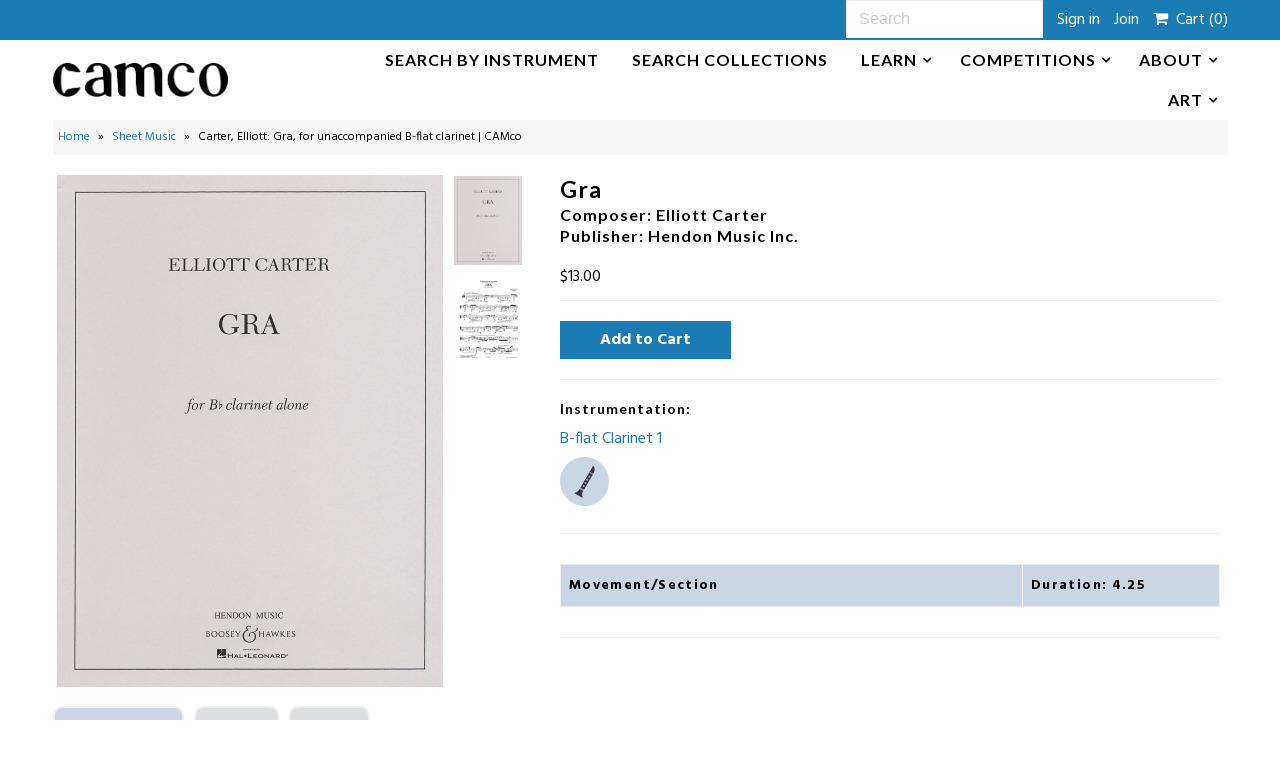

--- FILE ---
content_type: text/html; charset=utf-8
request_url: https://www.clarinetallmusic.com/products/carter-gra-for-unaccompanied-clarinet-boosey-hawkes
body_size: 19614
content:
<!DOCTYPE html>
<!--[if lt IE 7 ]><html class="ie ie6" lang="en"> <![endif]-->
<!--[if IE 7 ]><html class="ie ie7" lang="en"> <![endif]-->
<!--[if IE 8 ]><html class="ie ie8" lang="en"> <![endif]-->
<!--[if (gte IE 9)|!(IE)]><!--><html lang="en"> <!--<![endif]-->
<head>
  <meta charset="utf-8" />
  

<link href='//fonts.googleapis.com/css?family=Alegreya+Sans:300,400,700' rel='stylesheet' type='text/css'>




<link href='//fonts.googleapis.com/css?family=Arvo:400,700' rel='stylesheet' type='text/css'>
  



<link href='//fonts.googleapis.com/css?family=Crimson+Text' rel='stylesheet' type='text/css'>




<link href='//fonts.googleapis.com/css?family=Glegoo' rel='stylesheet' type='text/css'>




<link href='//fonts.googleapis.com/css?family=Hind:300,400,700' rel='stylesheet' type='text/css'>




<link href='//fonts.googleapis.com/css?family=Josefin+Sans:300,400,700' rel='stylesheet' type='text/css'>




<link href='//fonts.googleapis.com/css?family=Karla:400,700' rel='stylesheet' type='text/css'>




<link href='//fonts.googleapis.com/css?family=Lato:300,400,700' rel='stylesheet' type='text/css'>
  



<link href='//fonts.googleapis.com/css?family=Lobster' rel='stylesheet' type='text/css'>
   



<link href='//fonts.googleapis.com/css?family=Lobster+Two:400,700' rel='stylesheet' type='text/css'>
   



<link href='//fonts.googleapis.com/css?family=Montserrat:400,700' rel='stylesheet' type='text/css'>
  



<link href='//fonts.googleapis.com/css?family=Noticia+Text:400,700' rel='stylesheet' type='text/css'>
     



<link href='//fonts.googleapis.com/css?family=Open+Sans:400,300,700' rel='stylesheet' type='text/css'>
  



<link href='//fonts.googleapis.com/css?family=Open+Sans+Condensed:300,700' rel='stylesheet' type='text/css'>




<link href='//fonts.googleapis.com/css?family=Oswald:400,300,700' rel='stylesheet' type='text/css'>




<link href='//fonts.googleapis.com/css?family=Oxygen:300,400,700' rel='stylesheet' type='text/css'>




<link href='//fonts.googleapis.com/css?family=Playfair+Display:400,700' rel='stylesheet' type='text/css'>




<link href='//fonts.googleapis.com/css?family=PT+Sans:400,700' rel='stylesheet' type='text/css'>
    



<link href='//fonts.googleapis.com/css?family=PT+Sans+Narrow:400,700' rel='stylesheet' type='text/css'>
 



<link href='//fonts.googleapis.com/css?family=Questrial' rel='stylesheet' type='text/css'>
   



<link href='//fonts.googleapis.com/css?family=Raleway:400,300,700' rel='stylesheet' type='text/css'>
 



<link href='//fonts.googleapis.com/css?family=Roboto+Slab:300,400,700' rel='stylesheet' type='text/css'>




<link href='//fonts.googleapis.com/css?family=Slabo+27px' rel='stylesheet' type='text/css'>




<link href='//fonts.googleapis.com/css?family=Source+Sans+Pro:300,400,700' rel='stylesheet' type='text/css'>




<link href='//fonts.googleapis.com/css?family=Vollkorn:400,700' rel='stylesheet' type='text/css'>



























  <!-- Meta
================================================== -->
  <title>
    Carter, Elliott: Gra, for unaccompanied B-flat clarinet | CAMco &ndash; CAMco Music, LLC
  </title>
  
  <meta name="description" content="Elliott Cook Carter (1908 – 2012) was an American composer.  Gra was written in 1993 to commemorate the 80th birthday of Witold Lutoslawski.  Carter writes, &quot;During the twenty-five or so years that I have known Witold, I have never ceased to admire his impressive works and his gracious personality.  This clarinet piece" />
  
  <link rel="canonical" href="https://www.clarinetallmusic.com/products/carter-gra-for-unaccompanied-clarinet-boosey-hawkes" />
  

<meta property="og:type" content="product">
<meta property="og:title" content="Carter, Elliott_Gra">
<meta property="og:url" content="https://www.clarinetallmusic.com/products/carter-gra-for-unaccompanied-clarinet-boosey-hawkes">
<meta property="og:description" content="Elliott Cook Carter (1908 – 2012) was an American composer.  Gra was written in 1993 to commemorate the 80th birthday of Witold Lutoslawski.  Carter writes, &quot;During the twenty-five or so years that I have known Witold, I have never ceased to admire his impressive works and his gracious personality.  This clarinet piece combines frequently changing, playful characters together (all based on the same material) and recalls to me my many delighted visits with the composer in America and Poland.&quot;  The word gra means &#39;game&#39; in Polish.  The world premiere was performed by Roland Diry at the Pontino Music Festival in Sermoneta, Italy on June 4, 1993.  The USA premiere was performed by Michael Sussman at the Monadnock Music Festival in Wilton, NH on August 19, 1993.  The New York premiere was performed by Allen Blustine at Merkin Concert Hall in New York City on October 14, 1993.  This edition was first published in 1994.  
In this brief work, Carter presents and varies distinctly contrasting &quot;characters&quot;; a back-and-forth dialogue ensues, showing their differences including legato and staccato articulation, soft and loud dynamics, and interval/timbral changes.  A very specific harmonic structure is created by the use of pitch collections, and their transformations contribute to the work&#39;s overall sense of direction and shape.  Gra contains a few isolated instances of extended techniques, with a single multiphonic and a few requests of optional vibrato.  A fingering is included for the multiphonic, for both Boehm and Müller systems.
Quick factsRange: highest pitch = written B♭6Key signature: no ♯/♭Time signature: 2/2, 2/4, 3/4, 4/4, 5/4Extended techniques: one multiphonic, vibrato (optional)
An extensive analysis by Boja Gragulj and Eric Mandat can be found in The Clarinet magazine, Volume 43 No. 2.">

<meta property="og:image" content="http://www.clarinetallmusic.com/cdn/shop/products/img147_b64b7979-daf6-48b2-b4c6-32fe566942c7_grande.jpg?v=1548800557">
<meta property="og:image:secure_url" content="https://www.clarinetallmusic.com/cdn/shop/products/img147_b64b7979-daf6-48b2-b4c6-32fe566942c7_grande.jpg?v=1548800557">

<meta property="og:image" content="http://www.clarinetallmusic.com/cdn/shop/products/img148_de1ee1b1-9476-4cfb-83ab-8450ae1afae6_grande.jpg?v=1548800560">
<meta property="og:image:secure_url" content="https://www.clarinetallmusic.com/cdn/shop/products/img148_de1ee1b1-9476-4cfb-83ab-8450ae1afae6_grande.jpg?v=1548800560">

<meta property="og:price:amount" content="13.00">
<meta property="og:price:currency" content="USD">

<meta property="og:site_name" content="CAMco Music, LLC">



<meta name="twitter:card" content="summary">


<meta name="twitter:site" content="@">


<meta name="twitter:title" content="Carter, Elliott_Gra">
<meta name="twitter:description" content="Elliott Cook Carter (1908 – 2012) was an American composer.  Gra was written in 1993 to commemorate the 80th birthday of Witold Lutoslawski.  Carter writes, &quot;During the twenty-five or so years that I ">
<meta name="twitter:image" content="https://www.clarinetallmusic.com/cdn/shop/products/img147_b64b7979-daf6-48b2-b4c6-32fe566942c7_large.jpg?v=1548800557">
<meta name="twitter:image:width" content="480">
<meta name="twitter:image:height" content="480">

  <!-- CSS
================================================== -->
  <link href="//www.clarinetallmusic.com/cdn/shop/t/25/assets/stylesheet.css?v=161505741465651299881764671456" rel="stylesheet" type="text/css" media="all" />
  
  <link href="//www.clarinetallmusic.com/cdn/shop/t/25/assets/devst-styles.scss.css?v=124535053668654394481730293537" rel="stylesheet" type="text/css" media="all" />

  <!-- JS
================================================== -->
  <script type="text/javascript" src="//ajax.googleapis.com/ajax/libs/jquery/2.2.4/jquery.min.js"></script>
  <script src="//www.clarinetallmusic.com/cdn/shop/t/25/assets/theme.js?v=15772879328043229871730292986" type="text/javascript"></script>
  
  <script src="//www.clarinetallmusic.com/cdn/shop/t/25/assets/devst-scripts.js?v=137179187047563926931730292986" type="text/javascript"></script>
  <script src="//www.clarinetallmusic.com/cdn/shopifycloud/storefront/assets/themes_support/option_selection-b017cd28.js" type="text/javascript"></script>
  
  
  <meta name="viewport" content="width=device-width, initial-scale=1, maximum-scale=1">
  <!-- Favicons
================================================== -->
  
  <link rel="shortcut icon" href="//www.clarinetallmusic.com/cdn/shop/files/camco_logo_favicon-07_32x32.png?v=1613675072" type="image/png" />
  
  
  <script>window.performance && window.performance.mark && window.performance.mark('shopify.content_for_header.start');</script><meta id="shopify-digital-wallet" name="shopify-digital-wallet" content="/23370861/digital_wallets/dialog">
<meta name="shopify-checkout-api-token" content="1a9989c8a99b19f43c54f85075bc030c">
<meta id="in-context-paypal-metadata" data-shop-id="23370861" data-venmo-supported="false" data-environment="production" data-locale="en_US" data-paypal-v4="true" data-currency="USD">
<link rel="alternate" type="application/json+oembed" href="https://www.clarinetallmusic.com/products/carter-gra-for-unaccompanied-clarinet-boosey-hawkes.oembed">
<script async="async" src="/checkouts/internal/preloads.js?locale=en-US"></script>
<link rel="preconnect" href="https://shop.app" crossorigin="anonymous">
<script async="async" src="https://shop.app/checkouts/internal/preloads.js?locale=en-US&shop_id=23370861" crossorigin="anonymous"></script>
<script id="apple-pay-shop-capabilities" type="application/json">{"shopId":23370861,"countryCode":"US","currencyCode":"USD","merchantCapabilities":["supports3DS"],"merchantId":"gid:\/\/shopify\/Shop\/23370861","merchantName":"CAMco Music, LLC","requiredBillingContactFields":["postalAddress","email","phone"],"requiredShippingContactFields":["postalAddress","email","phone"],"shippingType":"shipping","supportedNetworks":["visa","masterCard","amex","discover","elo","jcb"],"total":{"type":"pending","label":"CAMco Music, LLC","amount":"1.00"},"shopifyPaymentsEnabled":true,"supportsSubscriptions":true}</script>
<script id="shopify-features" type="application/json">{"accessToken":"1a9989c8a99b19f43c54f85075bc030c","betas":["rich-media-storefront-analytics"],"domain":"www.clarinetallmusic.com","predictiveSearch":true,"shopId":23370861,"locale":"en"}</script>
<script>var Shopify = Shopify || {};
Shopify.shop = "clarinetallmusic.myshopify.com";
Shopify.locale = "en";
Shopify.currency = {"active":"USD","rate":"1.0"};
Shopify.country = "US";
Shopify.theme = {"name":"2025-09-0i Ran Kampel Book launch","id":146320752890,"schema_name":"Mr Parker","schema_version":"5.3.2","theme_store_id":null,"role":"main"};
Shopify.theme.handle = "null";
Shopify.theme.style = {"id":null,"handle":null};
Shopify.cdnHost = "www.clarinetallmusic.com/cdn";
Shopify.routes = Shopify.routes || {};
Shopify.routes.root = "/";</script>
<script type="module">!function(o){(o.Shopify=o.Shopify||{}).modules=!0}(window);</script>
<script>!function(o){function n(){var o=[];function n(){o.push(Array.prototype.slice.apply(arguments))}return n.q=o,n}var t=o.Shopify=o.Shopify||{};t.loadFeatures=n(),t.autoloadFeatures=n()}(window);</script>
<script>
  window.ShopifyPay = window.ShopifyPay || {};
  window.ShopifyPay.apiHost = "shop.app\/pay";
  window.ShopifyPay.redirectState = null;
</script>
<script id="shop-js-analytics" type="application/json">{"pageType":"product"}</script>
<script defer="defer" async type="module" src="//www.clarinetallmusic.com/cdn/shopifycloud/shop-js/modules/v2/client.init-shop-cart-sync_C5BV16lS.en.esm.js"></script>
<script defer="defer" async type="module" src="//www.clarinetallmusic.com/cdn/shopifycloud/shop-js/modules/v2/chunk.common_CygWptCX.esm.js"></script>
<script type="module">
  await import("//www.clarinetallmusic.com/cdn/shopifycloud/shop-js/modules/v2/client.init-shop-cart-sync_C5BV16lS.en.esm.js");
await import("//www.clarinetallmusic.com/cdn/shopifycloud/shop-js/modules/v2/chunk.common_CygWptCX.esm.js");

  window.Shopify.SignInWithShop?.initShopCartSync?.({"fedCMEnabled":true,"windoidEnabled":true});

</script>
<script>
  window.Shopify = window.Shopify || {};
  if (!window.Shopify.featureAssets) window.Shopify.featureAssets = {};
  window.Shopify.featureAssets['shop-js'] = {"shop-cart-sync":["modules/v2/client.shop-cart-sync_ZFArdW7E.en.esm.js","modules/v2/chunk.common_CygWptCX.esm.js"],"init-fed-cm":["modules/v2/client.init-fed-cm_CmiC4vf6.en.esm.js","modules/v2/chunk.common_CygWptCX.esm.js"],"shop-button":["modules/v2/client.shop-button_tlx5R9nI.en.esm.js","modules/v2/chunk.common_CygWptCX.esm.js"],"shop-cash-offers":["modules/v2/client.shop-cash-offers_DOA2yAJr.en.esm.js","modules/v2/chunk.common_CygWptCX.esm.js","modules/v2/chunk.modal_D71HUcav.esm.js"],"init-windoid":["modules/v2/client.init-windoid_sURxWdc1.en.esm.js","modules/v2/chunk.common_CygWptCX.esm.js"],"shop-toast-manager":["modules/v2/client.shop-toast-manager_ClPi3nE9.en.esm.js","modules/v2/chunk.common_CygWptCX.esm.js"],"init-shop-email-lookup-coordinator":["modules/v2/client.init-shop-email-lookup-coordinator_B8hsDcYM.en.esm.js","modules/v2/chunk.common_CygWptCX.esm.js"],"init-shop-cart-sync":["modules/v2/client.init-shop-cart-sync_C5BV16lS.en.esm.js","modules/v2/chunk.common_CygWptCX.esm.js"],"avatar":["modules/v2/client.avatar_BTnouDA3.en.esm.js"],"pay-button":["modules/v2/client.pay-button_FdsNuTd3.en.esm.js","modules/v2/chunk.common_CygWptCX.esm.js"],"init-customer-accounts":["modules/v2/client.init-customer-accounts_DxDtT_ad.en.esm.js","modules/v2/client.shop-login-button_C5VAVYt1.en.esm.js","modules/v2/chunk.common_CygWptCX.esm.js","modules/v2/chunk.modal_D71HUcav.esm.js"],"init-shop-for-new-customer-accounts":["modules/v2/client.init-shop-for-new-customer-accounts_ChsxoAhi.en.esm.js","modules/v2/client.shop-login-button_C5VAVYt1.en.esm.js","modules/v2/chunk.common_CygWptCX.esm.js","modules/v2/chunk.modal_D71HUcav.esm.js"],"shop-login-button":["modules/v2/client.shop-login-button_C5VAVYt1.en.esm.js","modules/v2/chunk.common_CygWptCX.esm.js","modules/v2/chunk.modal_D71HUcav.esm.js"],"init-customer-accounts-sign-up":["modules/v2/client.init-customer-accounts-sign-up_CPSyQ0Tj.en.esm.js","modules/v2/client.shop-login-button_C5VAVYt1.en.esm.js","modules/v2/chunk.common_CygWptCX.esm.js","modules/v2/chunk.modal_D71HUcav.esm.js"],"shop-follow-button":["modules/v2/client.shop-follow-button_Cva4Ekp9.en.esm.js","modules/v2/chunk.common_CygWptCX.esm.js","modules/v2/chunk.modal_D71HUcav.esm.js"],"checkout-modal":["modules/v2/client.checkout-modal_BPM8l0SH.en.esm.js","modules/v2/chunk.common_CygWptCX.esm.js","modules/v2/chunk.modal_D71HUcav.esm.js"],"lead-capture":["modules/v2/client.lead-capture_Bi8yE_yS.en.esm.js","modules/v2/chunk.common_CygWptCX.esm.js","modules/v2/chunk.modal_D71HUcav.esm.js"],"shop-login":["modules/v2/client.shop-login_D6lNrXab.en.esm.js","modules/v2/chunk.common_CygWptCX.esm.js","modules/v2/chunk.modal_D71HUcav.esm.js"],"payment-terms":["modules/v2/client.payment-terms_CZxnsJam.en.esm.js","modules/v2/chunk.common_CygWptCX.esm.js","modules/v2/chunk.modal_D71HUcav.esm.js"]};
</script>
<script id="__st">var __st={"a":23370861,"offset":-18000,"reqid":"1098d445-7e08-4caf-b1e1-3c95a2d861a5-1768788483","pageurl":"www.clarinetallmusic.com\/products\/carter-gra-for-unaccompanied-clarinet-boosey-hawkes","u":"7b36138ae543","p":"product","rtyp":"product","rid":2375232356429};</script>
<script>window.ShopifyPaypalV4VisibilityTracking = true;</script>
<script id="captcha-bootstrap">!function(){'use strict';const t='contact',e='account',n='new_comment',o=[[t,t],['blogs',n],['comments',n],[t,'customer']],c=[[e,'customer_login'],[e,'guest_login'],[e,'recover_customer_password'],[e,'create_customer']],r=t=>t.map((([t,e])=>`form[action*='/${t}']:not([data-nocaptcha='true']) input[name='form_type'][value='${e}']`)).join(','),a=t=>()=>t?[...document.querySelectorAll(t)].map((t=>t.form)):[];function s(){const t=[...o],e=r(t);return a(e)}const i='password',u='form_key',d=['recaptcha-v3-token','g-recaptcha-response','h-captcha-response',i],f=()=>{try{return window.sessionStorage}catch{return}},m='__shopify_v',_=t=>t.elements[u];function p(t,e,n=!1){try{const o=window.sessionStorage,c=JSON.parse(o.getItem(e)),{data:r}=function(t){const{data:e,action:n}=t;return t[m]||n?{data:e,action:n}:{data:t,action:n}}(c);for(const[e,n]of Object.entries(r))t.elements[e]&&(t.elements[e].value=n);n&&o.removeItem(e)}catch(o){console.error('form repopulation failed',{error:o})}}const l='form_type',E='cptcha';function T(t){t.dataset[E]=!0}const w=window,h=w.document,L='Shopify',v='ce_forms',y='captcha';let A=!1;((t,e)=>{const n=(g='f06e6c50-85a8-45c8-87d0-21a2b65856fe',I='https://cdn.shopify.com/shopifycloud/storefront-forms-hcaptcha/ce_storefront_forms_captcha_hcaptcha.v1.5.2.iife.js',D={infoText:'Protected by hCaptcha',privacyText:'Privacy',termsText:'Terms'},(t,e,n)=>{const o=w[L][v],c=o.bindForm;if(c)return c(t,g,e,D).then(n);var r;o.q.push([[t,g,e,D],n]),r=I,A||(h.body.append(Object.assign(h.createElement('script'),{id:'captcha-provider',async:!0,src:r})),A=!0)});var g,I,D;w[L]=w[L]||{},w[L][v]=w[L][v]||{},w[L][v].q=[],w[L][y]=w[L][y]||{},w[L][y].protect=function(t,e){n(t,void 0,e),T(t)},Object.freeze(w[L][y]),function(t,e,n,w,h,L){const[v,y,A,g]=function(t,e,n){const i=e?o:[],u=t?c:[],d=[...i,...u],f=r(d),m=r(i),_=r(d.filter((([t,e])=>n.includes(e))));return[a(f),a(m),a(_),s()]}(w,h,L),I=t=>{const e=t.target;return e instanceof HTMLFormElement?e:e&&e.form},D=t=>v().includes(t);t.addEventListener('submit',(t=>{const e=I(t);if(!e)return;const n=D(e)&&!e.dataset.hcaptchaBound&&!e.dataset.recaptchaBound,o=_(e),c=g().includes(e)&&(!o||!o.value);(n||c)&&t.preventDefault(),c&&!n&&(function(t){try{if(!f())return;!function(t){const e=f();if(!e)return;const n=_(t);if(!n)return;const o=n.value;o&&e.removeItem(o)}(t);const e=Array.from(Array(32),(()=>Math.random().toString(36)[2])).join('');!function(t,e){_(t)||t.append(Object.assign(document.createElement('input'),{type:'hidden',name:u})),t.elements[u].value=e}(t,e),function(t,e){const n=f();if(!n)return;const o=[...t.querySelectorAll(`input[type='${i}']`)].map((({name:t})=>t)),c=[...d,...o],r={};for(const[a,s]of new FormData(t).entries())c.includes(a)||(r[a]=s);n.setItem(e,JSON.stringify({[m]:1,action:t.action,data:r}))}(t,e)}catch(e){console.error('failed to persist form',e)}}(e),e.submit())}));const S=(t,e)=>{t&&!t.dataset[E]&&(n(t,e.some((e=>e===t))),T(t))};for(const o of['focusin','change'])t.addEventListener(o,(t=>{const e=I(t);D(e)&&S(e,y())}));const B=e.get('form_key'),M=e.get(l),P=B&&M;t.addEventListener('DOMContentLoaded',(()=>{const t=y();if(P)for(const e of t)e.elements[l].value===M&&p(e,B);[...new Set([...A(),...v().filter((t=>'true'===t.dataset.shopifyCaptcha))])].forEach((e=>S(e,t)))}))}(h,new URLSearchParams(w.location.search),n,t,e,['guest_login'])})(!0,!0)}();</script>
<script integrity="sha256-4kQ18oKyAcykRKYeNunJcIwy7WH5gtpwJnB7kiuLZ1E=" data-source-attribution="shopify.loadfeatures" defer="defer" src="//www.clarinetallmusic.com/cdn/shopifycloud/storefront/assets/storefront/load_feature-a0a9edcb.js" crossorigin="anonymous"></script>
<script crossorigin="anonymous" defer="defer" src="//www.clarinetallmusic.com/cdn/shopifycloud/storefront/assets/shopify_pay/storefront-65b4c6d7.js?v=20250812"></script>
<script data-source-attribution="shopify.dynamic_checkout.dynamic.init">var Shopify=Shopify||{};Shopify.PaymentButton=Shopify.PaymentButton||{isStorefrontPortableWallets:!0,init:function(){window.Shopify.PaymentButton.init=function(){};var t=document.createElement("script");t.src="https://www.clarinetallmusic.com/cdn/shopifycloud/portable-wallets/latest/portable-wallets.en.js",t.type="module",document.head.appendChild(t)}};
</script>
<script data-source-attribution="shopify.dynamic_checkout.buyer_consent">
  function portableWalletsHideBuyerConsent(e){var t=document.getElementById("shopify-buyer-consent"),n=document.getElementById("shopify-subscription-policy-button");t&&n&&(t.classList.add("hidden"),t.setAttribute("aria-hidden","true"),n.removeEventListener("click",e))}function portableWalletsShowBuyerConsent(e){var t=document.getElementById("shopify-buyer-consent"),n=document.getElementById("shopify-subscription-policy-button");t&&n&&(t.classList.remove("hidden"),t.removeAttribute("aria-hidden"),n.addEventListener("click",e))}window.Shopify?.PaymentButton&&(window.Shopify.PaymentButton.hideBuyerConsent=portableWalletsHideBuyerConsent,window.Shopify.PaymentButton.showBuyerConsent=portableWalletsShowBuyerConsent);
</script>
<script data-source-attribution="shopify.dynamic_checkout.cart.bootstrap">document.addEventListener("DOMContentLoaded",(function(){function t(){return document.querySelector("shopify-accelerated-checkout-cart, shopify-accelerated-checkout")}if(t())Shopify.PaymentButton.init();else{new MutationObserver((function(e,n){t()&&(Shopify.PaymentButton.init(),n.disconnect())})).observe(document.body,{childList:!0,subtree:!0})}}));
</script>
<link id="shopify-accelerated-checkout-styles" rel="stylesheet" media="screen" href="https://www.clarinetallmusic.com/cdn/shopifycloud/portable-wallets/latest/accelerated-checkout-backwards-compat.css" crossorigin="anonymous">
<style id="shopify-accelerated-checkout-cart">
        #shopify-buyer-consent {
  margin-top: 1em;
  display: inline-block;
  width: 100%;
}

#shopify-buyer-consent.hidden {
  display: none;
}

#shopify-subscription-policy-button {
  background: none;
  border: none;
  padding: 0;
  text-decoration: underline;
  font-size: inherit;
  cursor: pointer;
}

#shopify-subscription-policy-button::before {
  box-shadow: none;
}

      </style>

<script>window.performance && window.performance.mark && window.performance.mark('shopify.content_for_header.end');</script>
  
  <script type="text/javascript">
    $(window).load(function() {  
      $('.collection-image').matchHeight();
    });
  </script>
  




<!--begin-bc-sf-filter-css-->
  <style data-id="bc-sf-filter-style" type="text/css">
      #bc-sf-filter-options-wrapper .bc-sf-filter-option-block .bc-sf-filter-block-title h3,
      #bc-sf-filter-tree-h .bc-sf-filter-option-block .bc-sf-filter-block-title a {color: rgba(27,123,179,1) !important;}
      #bc-sf-filter-options-wrapper .bc-sf-filter-option-block .bc-sf-filter-block-content ul li a,
      #bc-sf-filter-tree-h .bc-sf-filter-option-block .bc-sf-filter-block-content ul li a {}
      #bc-sf-filter-tree-mobile button {color: rgba(13,95,142,1) !important;background: rgba(255,255,255,1) !important;}
      #bc-sf-filter-tree-mobile button {
        color: #FFF !important;
        background: #939598 !important;
        border-radius: 2px;
      }
    </style><link href="//www.clarinetallmusic.com/cdn/shop/t/25/assets/bc-sf-filter.scss.css?v=130088981046033583131730293537" rel="stylesheet" type="text/css" media="all" />

<!--end-bc-sf-filter-css-->

<link href="https://monorail-edge.shopifysvc.com" rel="dns-prefetch">
<script>(function(){if ("sendBeacon" in navigator && "performance" in window) {try {var session_token_from_headers = performance.getEntriesByType('navigation')[0].serverTiming.find(x => x.name == '_s').description;} catch {var session_token_from_headers = undefined;}var session_cookie_matches = document.cookie.match(/_shopify_s=([^;]*)/);var session_token_from_cookie = session_cookie_matches && session_cookie_matches.length === 2 ? session_cookie_matches[1] : "";var session_token = session_token_from_headers || session_token_from_cookie || "";function handle_abandonment_event(e) {var entries = performance.getEntries().filter(function(entry) {return /monorail-edge.shopifysvc.com/.test(entry.name);});if (!window.abandonment_tracked && entries.length === 0) {window.abandonment_tracked = true;var currentMs = Date.now();var navigation_start = performance.timing.navigationStart;var payload = {shop_id: 23370861,url: window.location.href,navigation_start,duration: currentMs - navigation_start,session_token,page_type: "product"};window.navigator.sendBeacon("https://monorail-edge.shopifysvc.com/v1/produce", JSON.stringify({schema_id: "online_store_buyer_site_abandonment/1.1",payload: payload,metadata: {event_created_at_ms: currentMs,event_sent_at_ms: currentMs}}));}}window.addEventListener('pagehide', handle_abandonment_event);}}());</script>
<script id="web-pixels-manager-setup">(function e(e,d,r,n,o){if(void 0===o&&(o={}),!Boolean(null===(a=null===(i=window.Shopify)||void 0===i?void 0:i.analytics)||void 0===a?void 0:a.replayQueue)){var i,a;window.Shopify=window.Shopify||{};var t=window.Shopify;t.analytics=t.analytics||{};var s=t.analytics;s.replayQueue=[],s.publish=function(e,d,r){return s.replayQueue.push([e,d,r]),!0};try{self.performance.mark("wpm:start")}catch(e){}var l=function(){var e={modern:/Edge?\/(1{2}[4-9]|1[2-9]\d|[2-9]\d{2}|\d{4,})\.\d+(\.\d+|)|Firefox\/(1{2}[4-9]|1[2-9]\d|[2-9]\d{2}|\d{4,})\.\d+(\.\d+|)|Chrom(ium|e)\/(9{2}|\d{3,})\.\d+(\.\d+|)|(Maci|X1{2}).+ Version\/(15\.\d+|(1[6-9]|[2-9]\d|\d{3,})\.\d+)([,.]\d+|)( \(\w+\)|)( Mobile\/\w+|) Safari\/|Chrome.+OPR\/(9{2}|\d{3,})\.\d+\.\d+|(CPU[ +]OS|iPhone[ +]OS|CPU[ +]iPhone|CPU IPhone OS|CPU iPad OS)[ +]+(15[._]\d+|(1[6-9]|[2-9]\d|\d{3,})[._]\d+)([._]\d+|)|Android:?[ /-](13[3-9]|1[4-9]\d|[2-9]\d{2}|\d{4,})(\.\d+|)(\.\d+|)|Android.+Firefox\/(13[5-9]|1[4-9]\d|[2-9]\d{2}|\d{4,})\.\d+(\.\d+|)|Android.+Chrom(ium|e)\/(13[3-9]|1[4-9]\d|[2-9]\d{2}|\d{4,})\.\d+(\.\d+|)|SamsungBrowser\/([2-9]\d|\d{3,})\.\d+/,legacy:/Edge?\/(1[6-9]|[2-9]\d|\d{3,})\.\d+(\.\d+|)|Firefox\/(5[4-9]|[6-9]\d|\d{3,})\.\d+(\.\d+|)|Chrom(ium|e)\/(5[1-9]|[6-9]\d|\d{3,})\.\d+(\.\d+|)([\d.]+$|.*Safari\/(?![\d.]+ Edge\/[\d.]+$))|(Maci|X1{2}).+ Version\/(10\.\d+|(1[1-9]|[2-9]\d|\d{3,})\.\d+)([,.]\d+|)( \(\w+\)|)( Mobile\/\w+|) Safari\/|Chrome.+OPR\/(3[89]|[4-9]\d|\d{3,})\.\d+\.\d+|(CPU[ +]OS|iPhone[ +]OS|CPU[ +]iPhone|CPU IPhone OS|CPU iPad OS)[ +]+(10[._]\d+|(1[1-9]|[2-9]\d|\d{3,})[._]\d+)([._]\d+|)|Android:?[ /-](13[3-9]|1[4-9]\d|[2-9]\d{2}|\d{4,})(\.\d+|)(\.\d+|)|Mobile Safari.+OPR\/([89]\d|\d{3,})\.\d+\.\d+|Android.+Firefox\/(13[5-9]|1[4-9]\d|[2-9]\d{2}|\d{4,})\.\d+(\.\d+|)|Android.+Chrom(ium|e)\/(13[3-9]|1[4-9]\d|[2-9]\d{2}|\d{4,})\.\d+(\.\d+|)|Android.+(UC? ?Browser|UCWEB|U3)[ /]?(15\.([5-9]|\d{2,})|(1[6-9]|[2-9]\d|\d{3,})\.\d+)\.\d+|SamsungBrowser\/(5\.\d+|([6-9]|\d{2,})\.\d+)|Android.+MQ{2}Browser\/(14(\.(9|\d{2,})|)|(1[5-9]|[2-9]\d|\d{3,})(\.\d+|))(\.\d+|)|K[Aa][Ii]OS\/(3\.\d+|([4-9]|\d{2,})\.\d+)(\.\d+|)/},d=e.modern,r=e.legacy,n=navigator.userAgent;return n.match(d)?"modern":n.match(r)?"legacy":"unknown"}(),u="modern"===l?"modern":"legacy",c=(null!=n?n:{modern:"",legacy:""})[u],f=function(e){return[e.baseUrl,"/wpm","/b",e.hashVersion,"modern"===e.buildTarget?"m":"l",".js"].join("")}({baseUrl:d,hashVersion:r,buildTarget:u}),m=function(e){var d=e.version,r=e.bundleTarget,n=e.surface,o=e.pageUrl,i=e.monorailEndpoint;return{emit:function(e){var a=e.status,t=e.errorMsg,s=(new Date).getTime(),l=JSON.stringify({metadata:{event_sent_at_ms:s},events:[{schema_id:"web_pixels_manager_load/3.1",payload:{version:d,bundle_target:r,page_url:o,status:a,surface:n,error_msg:t},metadata:{event_created_at_ms:s}}]});if(!i)return console&&console.warn&&console.warn("[Web Pixels Manager] No Monorail endpoint provided, skipping logging."),!1;try{return self.navigator.sendBeacon.bind(self.navigator)(i,l)}catch(e){}var u=new XMLHttpRequest;try{return u.open("POST",i,!0),u.setRequestHeader("Content-Type","text/plain"),u.send(l),!0}catch(e){return console&&console.warn&&console.warn("[Web Pixels Manager] Got an unhandled error while logging to Monorail."),!1}}}}({version:r,bundleTarget:l,surface:e.surface,pageUrl:self.location.href,monorailEndpoint:e.monorailEndpoint});try{o.browserTarget=l,function(e){var d=e.src,r=e.async,n=void 0===r||r,o=e.onload,i=e.onerror,a=e.sri,t=e.scriptDataAttributes,s=void 0===t?{}:t,l=document.createElement("script"),u=document.querySelector("head"),c=document.querySelector("body");if(l.async=n,l.src=d,a&&(l.integrity=a,l.crossOrigin="anonymous"),s)for(var f in s)if(Object.prototype.hasOwnProperty.call(s,f))try{l.dataset[f]=s[f]}catch(e){}if(o&&l.addEventListener("load",o),i&&l.addEventListener("error",i),u)u.appendChild(l);else{if(!c)throw new Error("Did not find a head or body element to append the script");c.appendChild(l)}}({src:f,async:!0,onload:function(){if(!function(){var e,d;return Boolean(null===(d=null===(e=window.Shopify)||void 0===e?void 0:e.analytics)||void 0===d?void 0:d.initialized)}()){var d=window.webPixelsManager.init(e)||void 0;if(d){var r=window.Shopify.analytics;r.replayQueue.forEach((function(e){var r=e[0],n=e[1],o=e[2];d.publishCustomEvent(r,n,o)})),r.replayQueue=[],r.publish=d.publishCustomEvent,r.visitor=d.visitor,r.initialized=!0}}},onerror:function(){return m.emit({status:"failed",errorMsg:"".concat(f," has failed to load")})},sri:function(e){var d=/^sha384-[A-Za-z0-9+/=]+$/;return"string"==typeof e&&d.test(e)}(c)?c:"",scriptDataAttributes:o}),m.emit({status:"loading"})}catch(e){m.emit({status:"failed",errorMsg:(null==e?void 0:e.message)||"Unknown error"})}}})({shopId: 23370861,storefrontBaseUrl: "https://www.clarinetallmusic.com",extensionsBaseUrl: "https://extensions.shopifycdn.com/cdn/shopifycloud/web-pixels-manager",monorailEndpoint: "https://monorail-edge.shopifysvc.com/unstable/produce_batch",surface: "storefront-renderer",enabledBetaFlags: ["2dca8a86"],webPixelsConfigList: [{"id":"492241146","configuration":"{\"config\":\"{\\\"pixel_id\\\":\\\"G-96YQ69GQM1\\\",\\\"gtag_events\\\":[{\\\"type\\\":\\\"purchase\\\",\\\"action_label\\\":\\\"G-96YQ69GQM1\\\"},{\\\"type\\\":\\\"page_view\\\",\\\"action_label\\\":\\\"G-96YQ69GQM1\\\"},{\\\"type\\\":\\\"view_item\\\",\\\"action_label\\\":\\\"G-96YQ69GQM1\\\"},{\\\"type\\\":\\\"search\\\",\\\"action_label\\\":\\\"G-96YQ69GQM1\\\"},{\\\"type\\\":\\\"add_to_cart\\\",\\\"action_label\\\":\\\"G-96YQ69GQM1\\\"},{\\\"type\\\":\\\"begin_checkout\\\",\\\"action_label\\\":\\\"G-96YQ69GQM1\\\"},{\\\"type\\\":\\\"add_payment_info\\\",\\\"action_label\\\":\\\"G-96YQ69GQM1\\\"}],\\\"enable_monitoring_mode\\\":false}\"}","eventPayloadVersion":"v1","runtimeContext":"OPEN","scriptVersion":"b2a88bafab3e21179ed38636efcd8a93","type":"APP","apiClientId":1780363,"privacyPurposes":[],"dataSharingAdjustments":{"protectedCustomerApprovalScopes":["read_customer_address","read_customer_email","read_customer_name","read_customer_personal_data","read_customer_phone"]}},{"id":"shopify-app-pixel","configuration":"{}","eventPayloadVersion":"v1","runtimeContext":"STRICT","scriptVersion":"0450","apiClientId":"shopify-pixel","type":"APP","privacyPurposes":["ANALYTICS","MARKETING"]},{"id":"shopify-custom-pixel","eventPayloadVersion":"v1","runtimeContext":"LAX","scriptVersion":"0450","apiClientId":"shopify-pixel","type":"CUSTOM","privacyPurposes":["ANALYTICS","MARKETING"]}],isMerchantRequest: false,initData: {"shop":{"name":"CAMco Music, LLC","paymentSettings":{"currencyCode":"USD"},"myshopifyDomain":"clarinetallmusic.myshopify.com","countryCode":"US","storefrontUrl":"https:\/\/www.clarinetallmusic.com"},"customer":null,"cart":null,"checkout":null,"productVariants":[{"price":{"amount":13.0,"currencyCode":"USD"},"product":{"title":"Carter, Elliott_Gra","vendor":"Hendon Music Inc.","id":"2375232356429","untranslatedTitle":"Carter, Elliott_Gra","url":"\/products\/carter-gra-for-unaccompanied-clarinet-boosey-hawkes","type":"Sheet Music"},"id":"21113366446157","image":{"src":"\/\/www.clarinetallmusic.com\/cdn\/shop\/products\/img147_b64b7979-daf6-48b2-b4c6-32fe566942c7.jpg?v=1548800557"},"sku":"M051581993","title":"Default Title","untranslatedTitle":"Default Title"}],"purchasingCompany":null},},"https://www.clarinetallmusic.com/cdn","fcfee988w5aeb613cpc8e4bc33m6693e112",{"modern":"","legacy":""},{"shopId":"23370861","storefrontBaseUrl":"https:\/\/www.clarinetallmusic.com","extensionBaseUrl":"https:\/\/extensions.shopifycdn.com\/cdn\/shopifycloud\/web-pixels-manager","surface":"storefront-renderer","enabledBetaFlags":"[\"2dca8a86\"]","isMerchantRequest":"false","hashVersion":"fcfee988w5aeb613cpc8e4bc33m6693e112","publish":"custom","events":"[[\"page_viewed\",{}],[\"product_viewed\",{\"productVariant\":{\"price\":{\"amount\":13.0,\"currencyCode\":\"USD\"},\"product\":{\"title\":\"Carter, Elliott_Gra\",\"vendor\":\"Hendon Music Inc.\",\"id\":\"2375232356429\",\"untranslatedTitle\":\"Carter, Elliott_Gra\",\"url\":\"\/products\/carter-gra-for-unaccompanied-clarinet-boosey-hawkes\",\"type\":\"Sheet Music\"},\"id\":\"21113366446157\",\"image\":{\"src\":\"\/\/www.clarinetallmusic.com\/cdn\/shop\/products\/img147_b64b7979-daf6-48b2-b4c6-32fe566942c7.jpg?v=1548800557\"},\"sku\":\"M051581993\",\"title\":\"Default Title\",\"untranslatedTitle\":\"Default Title\"}}]]"});</script><script>
  window.ShopifyAnalytics = window.ShopifyAnalytics || {};
  window.ShopifyAnalytics.meta = window.ShopifyAnalytics.meta || {};
  window.ShopifyAnalytics.meta.currency = 'USD';
  var meta = {"product":{"id":2375232356429,"gid":"gid:\/\/shopify\/Product\/2375232356429","vendor":"Hendon Music Inc.","type":"Sheet Music","handle":"carter-gra-for-unaccompanied-clarinet-boosey-hawkes","variants":[{"id":21113366446157,"price":1300,"name":"Carter, Elliott_Gra","public_title":null,"sku":"M051581993"}],"remote":false},"page":{"pageType":"product","resourceType":"product","resourceId":2375232356429,"requestId":"1098d445-7e08-4caf-b1e1-3c95a2d861a5-1768788483"}};
  for (var attr in meta) {
    window.ShopifyAnalytics.meta[attr] = meta[attr];
  }
</script>
<script class="analytics">
  (function () {
    var customDocumentWrite = function(content) {
      var jquery = null;

      if (window.jQuery) {
        jquery = window.jQuery;
      } else if (window.Checkout && window.Checkout.$) {
        jquery = window.Checkout.$;
      }

      if (jquery) {
        jquery('body').append(content);
      }
    };

    var hasLoggedConversion = function(token) {
      if (token) {
        return document.cookie.indexOf('loggedConversion=' + token) !== -1;
      }
      return false;
    }

    var setCookieIfConversion = function(token) {
      if (token) {
        var twoMonthsFromNow = new Date(Date.now());
        twoMonthsFromNow.setMonth(twoMonthsFromNow.getMonth() + 2);

        document.cookie = 'loggedConversion=' + token + '; expires=' + twoMonthsFromNow;
      }
    }

    var trekkie = window.ShopifyAnalytics.lib = window.trekkie = window.trekkie || [];
    if (trekkie.integrations) {
      return;
    }
    trekkie.methods = [
      'identify',
      'page',
      'ready',
      'track',
      'trackForm',
      'trackLink'
    ];
    trekkie.factory = function(method) {
      return function() {
        var args = Array.prototype.slice.call(arguments);
        args.unshift(method);
        trekkie.push(args);
        return trekkie;
      };
    };
    for (var i = 0; i < trekkie.methods.length; i++) {
      var key = trekkie.methods[i];
      trekkie[key] = trekkie.factory(key);
    }
    trekkie.load = function(config) {
      trekkie.config = config || {};
      trekkie.config.initialDocumentCookie = document.cookie;
      var first = document.getElementsByTagName('script')[0];
      var script = document.createElement('script');
      script.type = 'text/javascript';
      script.onerror = function(e) {
        var scriptFallback = document.createElement('script');
        scriptFallback.type = 'text/javascript';
        scriptFallback.onerror = function(error) {
                var Monorail = {
      produce: function produce(monorailDomain, schemaId, payload) {
        var currentMs = new Date().getTime();
        var event = {
          schema_id: schemaId,
          payload: payload,
          metadata: {
            event_created_at_ms: currentMs,
            event_sent_at_ms: currentMs
          }
        };
        return Monorail.sendRequest("https://" + monorailDomain + "/v1/produce", JSON.stringify(event));
      },
      sendRequest: function sendRequest(endpointUrl, payload) {
        // Try the sendBeacon API
        if (window && window.navigator && typeof window.navigator.sendBeacon === 'function' && typeof window.Blob === 'function' && !Monorail.isIos12()) {
          var blobData = new window.Blob([payload], {
            type: 'text/plain'
          });

          if (window.navigator.sendBeacon(endpointUrl, blobData)) {
            return true;
          } // sendBeacon was not successful

        } // XHR beacon

        var xhr = new XMLHttpRequest();

        try {
          xhr.open('POST', endpointUrl);
          xhr.setRequestHeader('Content-Type', 'text/plain');
          xhr.send(payload);
        } catch (e) {
          console.log(e);
        }

        return false;
      },
      isIos12: function isIos12() {
        return window.navigator.userAgent.lastIndexOf('iPhone; CPU iPhone OS 12_') !== -1 || window.navigator.userAgent.lastIndexOf('iPad; CPU OS 12_') !== -1;
      }
    };
    Monorail.produce('monorail-edge.shopifysvc.com',
      'trekkie_storefront_load_errors/1.1',
      {shop_id: 23370861,
      theme_id: 146320752890,
      app_name: "storefront",
      context_url: window.location.href,
      source_url: "//www.clarinetallmusic.com/cdn/s/trekkie.storefront.cd680fe47e6c39ca5d5df5f0a32d569bc48c0f27.min.js"});

        };
        scriptFallback.async = true;
        scriptFallback.src = '//www.clarinetallmusic.com/cdn/s/trekkie.storefront.cd680fe47e6c39ca5d5df5f0a32d569bc48c0f27.min.js';
        first.parentNode.insertBefore(scriptFallback, first);
      };
      script.async = true;
      script.src = '//www.clarinetallmusic.com/cdn/s/trekkie.storefront.cd680fe47e6c39ca5d5df5f0a32d569bc48c0f27.min.js';
      first.parentNode.insertBefore(script, first);
    };
    trekkie.load(
      {"Trekkie":{"appName":"storefront","development":false,"defaultAttributes":{"shopId":23370861,"isMerchantRequest":null,"themeId":146320752890,"themeCityHash":"4650241359247336199","contentLanguage":"en","currency":"USD","eventMetadataId":"c6369be5-b0a0-4299-bce5-aacee12d5b69"},"isServerSideCookieWritingEnabled":true,"monorailRegion":"shop_domain","enabledBetaFlags":["65f19447"]},"Session Attribution":{},"S2S":{"facebookCapiEnabled":false,"source":"trekkie-storefront-renderer","apiClientId":580111}}
    );

    var loaded = false;
    trekkie.ready(function() {
      if (loaded) return;
      loaded = true;

      window.ShopifyAnalytics.lib = window.trekkie;

      var originalDocumentWrite = document.write;
      document.write = customDocumentWrite;
      try { window.ShopifyAnalytics.merchantGoogleAnalytics.call(this); } catch(error) {};
      document.write = originalDocumentWrite;

      window.ShopifyAnalytics.lib.page(null,{"pageType":"product","resourceType":"product","resourceId":2375232356429,"requestId":"1098d445-7e08-4caf-b1e1-3c95a2d861a5-1768788483","shopifyEmitted":true});

      var match = window.location.pathname.match(/checkouts\/(.+)\/(thank_you|post_purchase)/)
      var token = match? match[1]: undefined;
      if (!hasLoggedConversion(token)) {
        setCookieIfConversion(token);
        window.ShopifyAnalytics.lib.track("Viewed Product",{"currency":"USD","variantId":21113366446157,"productId":2375232356429,"productGid":"gid:\/\/shopify\/Product\/2375232356429","name":"Carter, Elliott_Gra","price":"13.00","sku":"M051581993","brand":"Hendon Music Inc.","variant":null,"category":"Sheet Music","nonInteraction":true,"remote":false},undefined,undefined,{"shopifyEmitted":true});
      window.ShopifyAnalytics.lib.track("monorail:\/\/trekkie_storefront_viewed_product\/1.1",{"currency":"USD","variantId":21113366446157,"productId":2375232356429,"productGid":"gid:\/\/shopify\/Product\/2375232356429","name":"Carter, Elliott_Gra","price":"13.00","sku":"M051581993","brand":"Hendon Music Inc.","variant":null,"category":"Sheet Music","nonInteraction":true,"remote":false,"referer":"https:\/\/www.clarinetallmusic.com\/products\/carter-gra-for-unaccompanied-clarinet-boosey-hawkes"});
      }
    });


        var eventsListenerScript = document.createElement('script');
        eventsListenerScript.async = true;
        eventsListenerScript.src = "//www.clarinetallmusic.com/cdn/shopifycloud/storefront/assets/shop_events_listener-3da45d37.js";
        document.getElementsByTagName('head')[0].appendChild(eventsListenerScript);

})();</script>
  <script>
  if (!window.ga || (window.ga && typeof window.ga !== 'function')) {
    window.ga = function ga() {
      (window.ga.q = window.ga.q || []).push(arguments);
      if (window.Shopify && window.Shopify.analytics && typeof window.Shopify.analytics.publish === 'function') {
        window.Shopify.analytics.publish("ga_stub_called", {}, {sendTo: "google_osp_migration"});
      }
      console.error("Shopify's Google Analytics stub called with:", Array.from(arguments), "\nSee https://help.shopify.com/manual/promoting-marketing/pixels/pixel-migration#google for more information.");
    };
    if (window.Shopify && window.Shopify.analytics && typeof window.Shopify.analytics.publish === 'function') {
      window.Shopify.analytics.publish("ga_stub_initialized", {}, {sendTo: "google_osp_migration"});
    }
  }
</script>
<script
  defer
  src="https://www.clarinetallmusic.com/cdn/shopifycloud/perf-kit/shopify-perf-kit-3.0.4.min.js"
  data-application="storefront-renderer"
  data-shop-id="23370861"
  data-render-region="gcp-us-central1"
  data-page-type="product"
  data-theme-instance-id="146320752890"
  data-theme-name="Mr Parker"
  data-theme-version="5.3.2"
  data-monorail-region="shop_domain"
  data-resource-timing-sampling-rate="10"
  data-shs="true"
  data-shs-beacon="true"
  data-shs-export-with-fetch="true"
  data-shs-logs-sample-rate="1"
  data-shs-beacon-endpoint="https://www.clarinetallmusic.com/api/collect"
></script>
</head>

<body class="gridlock shifter shifter-left  product">
  <div id="shopify-section-mobile-navigation" class="shopify-section"><nav class="shifter-navigation" data-section-id="mobile-navigation" data-section-type="mobile-navigation">
  <div class="search">
    <form action="/search" method="get">
      <input type="text" name="q" id="q" placeholder="Search" />
    </form>           
  </div>
   
  <ul id="accordion">    
    
    
    <li><a href="/pages/catalog" title="">Search by Instrument</a></li>
    
    
    
    <li><a href="/pages/browse-collections" title="">Search Collections</a></li>
    
    
    
    <li class="accordion-toggle">Learn</li>
    <div class="accordion-content">
      <ul class="sub">
        
        
        <li><a href="/blogs/edition-comparison">Edition Comparison</a></li>
        
        
        
        <li><a href="/blogs/knowledge">Knowledge</a></li>
        
        
      </ul>
    </div>
    
    
    
    <li class="accordion-toggle">Competitions</li>
    <div class="accordion-content">
      <ul class="sub">
        
        
        <li><a href="/collections/2026-vandoren-emerging-artist-competition-classical-clarinet-repertoire">2026 Vandoren Emerging Artist Competition</a></li>
        
        
        
        <li><a href="/collections/2026-ica-junior-young-artist-competition-repertoire">2026 ICA Junior Young Artist Competition</a></li>
        
        
        
        <li><a href="/collections/2026-ica-young-artist-competition-repertoire">2026 ICA Young Artist Competition</a></li>
        
        
        
        <li><a href="/collections/2026-chengdu-international-clarinet-competition-repertoire">2026 Chengdu Clarinet Competition</a></li>
        
        
        
        <li><a href="/collections/2026-henri-selmer-academy-clarinet-competition-repertoire">2026 Selmer Academy Competition</a></li>
        
        
      </ul>
    </div>
    
    
    
    <li class="accordion-toggle">About</li>
    <div class="accordion-content">
      <ul class="sub">
        
        
        <li><a href="/pages/about">About Us</a></li>
        
        
        
        <li><a href="/pages/shipping-returns">Shipping & Returns</a></li>
        
        
        
        <li><a href="/pages/faq-help">FAQ</a></li>
        
        
        
        <li><a href="/pages/redeem">Digital Downloads</a></li>
        
        
        
        <li><a href="/pages/contact">Contact</a></li>
        
        
      </ul>
    </div>
    
    
    
    <li class="accordion-toggle">Art</li>
    <div class="accordion-content">
      <ul class="sub">
        
        
        <li><a href="/collections/art-prints">Art Prints</a></li>
        
        
        
        <li><a href="/collections/stickers">Stickers</a></li>
        
        
        
        <li><a href="/collections/camco-accessories">...more!?</a></li>
        
        
      </ul>
    </div>
    
      
  </ul>     
</nav> 




</div>
  <div id="CartDrawer" class="drawer drawer--right">
  <div class="drawer__header">
    <div class="table-cell">
    <h3>My Cart</h3>
    </div>
    <div class="table-cell">
    <span class="drawer__close js-drawer-close">
        Close
    </span>
    </div>
  </div>
  <div id="CartContainer"></div>
</div>
  <div class="shifter-page" id="PageContainer"> 
    <div id="shopify-section-header" class="shopify-section"><div class="header-section" data-section-id="header" data-section-type="header-section">
  <header class="wrapper-is-absolute">
    <div class="row">
      <div id="message" class="desktop-6 mobile-3">
        
      </div>
      <ul id="cart" class="desktop-6 mobile-3">
        <li class="mobile-trigger"><span class="shifter-handle"><i class="fa fa-bars"></i></span></li>
        <li class="searchbox">
          <form action="/search" method="get">
            <input type="text" name="q" id="q" placeholder="Search" />
          </form>
        </li>
        
        
        <li><a href="/account/login" id="customer_login_link">Sign in</a></li>
        <li><a href="/account/register" id="customer_register_link">Join</a></li>
        
        
        
        <li>
          <a href="/cart"><i class="fa fa-shopping-cart" aria-hidden="true"></i>&nbsp;&nbsp;Cart <span class="cart-count">(0)</span></a>
        </li>
      </ul> 
    </div>
  </header>
  <div class="clear"></div>
  <div class="header-wrapper absolute">
    <div class="row">
      <div id="navigation">
        <div id="logo" class="desktop-3 tablet-2 mobile-3 ">
          
<a href="/">
            <img src="//www.clarinetallmusic.com/cdn/shop/files/camco_logo-06_600x.png?v=1613675043" alt="CAMco logo" itemprop="logo">        
          </a>
          
        </div>

             

        <nav class="nav-inline desktop-9 tablet-4 mobile-3 nav-right">
          <ul id="nav">
                        
            
            <li><a href="/pages/catalog" title="">Search by Instrument</a></li>
            
                        
            
            <li><a href="/pages/browse-collections" title="">Search Collections</a></li>
            
                        
            
            <li class="dropdown"><a href="#" class="dlink">Learn</a>
              <ul>
                
                <li><a href="/blogs/edition-comparison">Edition Comparison</a></li>
                
                <li><a href="/blogs/knowledge">Knowledge</a></li>
                
              </ul>
            </li>
            
                        
            
            <li class="dropdown"><a href="#" class="dlink">Competitions</a>
              <ul>
                
                <li><a href="/collections/2026-vandoren-emerging-artist-competition-classical-clarinet-repertoire">2026 Vandoren Emerging Artist Competition</a></li>
                
                <li><a href="/collections/2026-ica-junior-young-artist-competition-repertoire">2026 ICA Junior Young Artist Competition</a></li>
                
                <li><a href="/collections/2026-ica-young-artist-competition-repertoire">2026 ICA Young Artist Competition</a></li>
                
                <li><a href="/collections/2026-chengdu-international-clarinet-competition-repertoire">2026 Chengdu Clarinet Competition</a></li>
                
                <li><a href="/collections/2026-henri-selmer-academy-clarinet-competition-repertoire">2026 Selmer Academy Competition</a></li>
                
              </ul>
            </li>
            
                        
            
            <li class="dropdown"><a href="#" class="dlink">About</a>
              <ul>
                
                <li><a href="/pages/about">About Us</a></li>
                
                <li><a href="/pages/shipping-returns">Shipping & Returns</a></li>
                
                <li><a href="/pages/faq-help">FAQ</a></li>
                
                <li><a href="/pages/redeem">Digital Downloads</a></li>
                
                <li><a href="/pages/contact">Contact</a></li>
                
              </ul>
            </li>
            
                        
            
            <li class="dropdown"><a href="#" class="dlink">Art</a>
              <ul>
                
                <li><a href="/collections/art-prints">Art Prints</a></li>
                
                <li><a href="/collections/stickers">Stickers</a></li>
                
                <li><a href="/collections/camco-accessories">...more!?</a></li>
                
              </ul>
            </li>
            
            
          </ul>
        </nav>
      </div>
    </div>
  </div>
  
  <div class="clear"></div>
  
</div>
<style>
  
  @media screen and ( min-width: 741px ) {
    body.index .header-section { 
      position: absolute;
      width: 100%;
      z-index: 5;
    }   
  }
  
  
  
  #logo { line-height: 0; }
  #logo img { max-width: 175px; }
    
  #logo a { 
    font-size: 18px; 
    font-weight: bold; 
  }  
  .searchbox form #q {
    font-size: ;
    font-family: ;    
  }
  select#currencies {
    font-weight: ;
    font-size: ;
  }
  
  
  @media screen and ( min-width: 981px ) {
    #navigation { display: table; }
    #logo { display: inline-block; float: none; vertical-align: middle; }
    nav.nav-inline { display: inline-block; float: none! important; vertical-align: middle; }
  }
  
</style>


</div>
    <div id="content" class="row">
      
      
<div id="breadcrumb" class="desktop-12">
  <a href="/" class="homepage-link" title="Back to the frontpage">Home</a>
  
  
  <span class="separator">&raquo;</span> 
  <a href="/collections/types?q=Sheet%20Music" title="Sheet Music">Sheet Music</a>
  
  <span class="separator">&raquo;</span>
  <span class="page-title">Carter, Elliott: Gra, for unaccompanied B-flat clarinet | CAMco</span>
  
</div>
	
      
      <div id="shopify-section-product-template" class="shopify-section"><div itemscope itemtype="http://schema.org/Product" id="product-2375232356429" class="product-page" data-section-id="product-template" data-section-type="product-page">

  <meta itemprop="url" content="https://www.clarinetallmusic.com/products/carter-gra-for-unaccompanied-clarinet-boosey-hawkes">
  <meta itemprop="image" content="//www.clarinetallmusic.com/cdn/shop/products/img147_b64b7979-daf6-48b2-b4c6-32fe566942c7_grande.jpg?v=1548800557">

  <div id="product-photos" class="desktop-5 mobile-3">
    
    <a class="devOpenGallery" href="//www.clarinetallmusic.com/cdn/shop/products/img147_b64b7979-daf6-48b2-b4c6-32fe566942c7.jpg?v=1548800557">
      <div id="product-main-image" class="desktop-10 main-product-image">
        <img id="2375232356429" data-image-id="" src="//www.clarinetallmusic.com/cdn/shop/products/img147_b64b7979-daf6-48b2-b4c6-32fe566942c7.jpg?v=1548800557" alt='' title="Carter, Elliott_Gra"/>
      </div>
    </a>
    
    	<a class="devFancybox" rel="gallery1" href="//www.clarinetallmusic.com/cdn/shop/products/img147_b64b7979-daf6-48b2-b4c6-32fe566942c7.jpg?v=1548800557">
    		<img style="display:none;" id="2375232356429" data-image-id="6630381158477" src="//www.clarinetallmusic.com/cdn/shop/products/img147_b64b7979-daf6-48b2-b4c6-32fe566942c7.jpg?v=1548800557" alt='Gra Cover' title="Carter, Elliott_Gra"/>
    	</a>
    
    	<a class="devFancybox" rel="gallery1" href="//www.clarinetallmusic.com/cdn/shop/products/img148_de1ee1b1-9476-4cfb-83ab-8450ae1afae6.jpg?v=1548800560">
    		<img style="display:none;" id="2375232356429" data-image-id="6630381191245" src="//www.clarinetallmusic.com/cdn/shop/products/img148_de1ee1b1-9476-4cfb-83ab-8450ae1afae6.jpg?v=1548800560" alt='Gra Page 1' title="Carter, Elliott_Gra"/>
    	</a>
    

    
      
      <div class="slide">
        <a href="//www.clarinetallmusic.com/cdn/shop/products/img147_b64b7979-daf6-48b2-b4c6-32fe566942c7.jpg?v=1548800557" data-image-id="6630381158477" class="clicker-thumb">
          <img class="thumbnail desktop-2" src="//www.clarinetallmusic.com/cdn/shop/products/img147_b64b7979-daf6-48b2-b4c6-32fe566942c7.jpg?v=1548800557" data-image-id="6630381158477" alt="Gra Cover" data-image-id="6630381158477" />
        </a>
      </div>
      
      <div class="slide">
        <a href="//www.clarinetallmusic.com/cdn/shop/products/img148_de1ee1b1-9476-4cfb-83ab-8450ae1afae6.jpg?v=1548800560" data-image-id="6630381191245" class="clicker-thumb">
          <img class="thumbnail desktop-2" src="//www.clarinetallmusic.com/cdn/shop/products/img148_de1ee1b1-9476-4cfb-83ab-8450ae1afae6.jpg?v=1548800560" data-image-id="6630381191245" alt="Gra Page 1" data-image-id="6630381191245" />
        </a>
      </div>
      
    
  </div>

  
  
  <div id="product-right" class="desktop-7 tablet-half mobile-3">
    <div id="product-description" class="desktop-12 tablet-6 mobile-3">
      <h1 class="product-Title" style="margin-bottom: 2px;" itemprop="name">Gra</h1>
      
      	<h4 class="product-Composer" style="margin-bottom: 2px;">
          <span style="text-decoration: none;">Composer</span>: 
          <span style="display: none;">                        </span>
          
          	
          
          	
          
          	
          
          	
          
          	
          
          	
          
          	
          		
                  Elliott
                  Carter
          		
          	
          
          	
          
          	
          
          	
          
          	
          
          	
          
          	
          
          	
          
          	
          
          	
          
          	
          
          	
          
          	
          
          	
          
          	
          
          	
          
          	
          
          	
          
      	</h4>
      <h4 class="product-Publisher" style="margin-bottom: 20px;"><span style="text-decoration: none;">Publisher</span>: Hendon Music Inc.</h4>
      <div itemprop="offers" itemscope itemtype="http://schema.org/Offer">
      
        <p id="product-price">
          
          
          <span class="product-price" itemprop="price">$13.00</span>
          
          
        </p>
      

        <meta itemprop="priceCurrency" content="USD">
        <link itemprop="availability" href="http://schema.org/InStock">

              
        
        	<form action="/cart/add" method="post" data-money-format="${{amount}}" data-product-id="2375232356429" enctype="multipart/form-data" class="product_form" id="AddToCartForm" data-product="{&quot;id&quot;:2375232356429,&quot;title&quot;:&quot;Carter, Elliott_Gra&quot;,&quot;handle&quot;:&quot;carter-gra-for-unaccompanied-clarinet-boosey-hawkes&quot;,&quot;description&quot;:&quot;\u003cp\u003e\u003ca href=\&quot;\/blogs\/people\/elliott-cook-carter\&quot; title=\&quot;Elliott Carter biography\&quot;\u003eElliott Cook Carter\u003c\/a\u003e (1908 – 2012) was an American composer.  \u003cem\u003eGra\u003c\/em\u003e was written in 1993 to commemorate the 80th birthday of Witold Lutoslawski.  Carter writes, \&quot;During the twenty-five or so years that I have known Witold, I have never ceased to admire his impressive works and his gracious personality.  This clarinet piece combines frequently changing, playful characters together (all based on the same material) and recalls to me my many delighted visits with the composer in America and Poland.\&quot;  The word \u003cem\u003egra\u003c\/em\u003e means &#39;game&#39; in Polish.  The world premiere was performed by Roland Diry at the Pontino Music Festival in Sermoneta, Italy on June 4, 1993.  The USA premiere was performed by Michael Sussman at the Monadnock Music Festival in Wilton, NH on August 19, 1993.  The New York premiere was performed by Allen Blustine at Merkin Concert Hall in New York City on October 14, 1993.  This edition was first published in 1994.  \u003c\/p\u003e\n\u003cp\u003eIn this brief work, Carter presents and varies distinctly contrasting \&quot;characters\&quot;; a back-and-forth dialogue ensues, showing their differences including legato and staccato articulation, soft and loud dynamics, and interval\/timbral changes.  A very specific harmonic structure is created by the use of pitch collections, and their transformations contribute to the work&#39;s overall sense of direction and shape.  \u003cem\u003eGra\u003c\/em\u003e contains a few isolated instances of extended techniques, with a single multiphonic and a few requests of optional vibrato.  A fingering is included for the multiphonic, for both Boehm and Müller systems.\u003c\/p\u003e\n\u003cp\u003e\u003cspan style=\&quot;text-decoration: underline;\&quot;\u003e\u003cstrong\u003eQuick facts\u003c\/strong\u003e\u003c\/span\u003e\u003cbr\u003e\u003cstrong\u003eRange:\u003c\/strong\u003e highest pitch = written B♭6\u003cbr\u003e\u003cstrong\u003eKey signature:\u003c\/strong\u003e no ♯\/♭\u003cbr\u003e\u003cstrong\u003eTime signature:\u003c\/strong\u003e 2\/2, 2\/4, 3\/4, 4\/4, 5\/4\u003cbr\u003e\u003cstrong\u003eExtended techniques:\u003c\/strong\u003e one multiphonic, vibrato (optional)\u003c\/p\u003e\n\u003cp\u003eAn extensive analysis by Boja Gragulj and Eric Mandat can be found in The Clarinet magazine, Volume 43 No. 2.\u003c\/p\u003e&quot;,&quot;published_at&quot;:&quot;2019-01-29T17:16:00-05:00&quot;,&quot;created_at&quot;:&quot;2019-01-29T17:22:34-05:00&quot;,&quot;vendor&quot;:&quot;Hendon Music Inc.&quot;,&quot;type&quot;:&quot;Sheet Music&quot;,&quot;tags&quot;:[&quot;BindingType_SS&quot;,&quot;collection_instrumentation_clarinetalone&quot;,&quot;collection_technique_multiphonics&quot;,&quot;collection_technique_vibrato&quot;,&quot;ComposerAlive_Deceased&quot;,&quot;ComposerCountry_USA&quot;,&quot;ComposerFullName_Carter ~Elliott&quot;,&quot;ComposerPronoun_He&quot;,&quot;Depth_0.147&quot;,&quot;DifficultyLevel_Advanced&quot;,&quot;DurationWhole_4.25&quot;,&quot;F_Clarinet~1&quot;,&quot;Inc.&quot;,&quot;ISBN_&quot;,&quot;ISMN_9790051581993&quot;,&quot;Length_28&quot;,&quot;OutOfPrintStatus_No&quot;,&quot;PagesClarinet_5&quot;,&quot;PagesScore_&quot;,&quot;Publisher_Hendon Music Inc.&quot;,&quot;S_B-flat~Clarinet~1&quot;,&quot;TransArr_No&quot;,&quot;Width_22.4&quot;,&quot;Year_1993&quot;],&quot;price&quot;:1300,&quot;price_min&quot;:1300,&quot;price_max&quot;:1300,&quot;available&quot;:true,&quot;price_varies&quot;:false,&quot;compare_at_price&quot;:null,&quot;compare_at_price_min&quot;:0,&quot;compare_at_price_max&quot;:0,&quot;compare_at_price_varies&quot;:false,&quot;variants&quot;:[{&quot;id&quot;:21113366446157,&quot;title&quot;:&quot;Default Title&quot;,&quot;option1&quot;:&quot;Default Title&quot;,&quot;option2&quot;:null,&quot;option3&quot;:null,&quot;sku&quot;:&quot;M051581993&quot;,&quot;requires_shipping&quot;:true,&quot;taxable&quot;:true,&quot;featured_image&quot;:null,&quot;available&quot;:true,&quot;name&quot;:&quot;Carter, Elliott_Gra&quot;,&quot;public_title&quot;:null,&quot;options&quot;:[&quot;Default Title&quot;],&quot;price&quot;:1300,&quot;weight&quot;:52,&quot;compare_at_price&quot;:null,&quot;inventory_quantity&quot;:3,&quot;inventory_management&quot;:&quot;shopify&quot;,&quot;inventory_policy&quot;:&quot;continue&quot;,&quot;barcode&quot;:&quot;073999571684&quot;,&quot;requires_selling_plan&quot;:false,&quot;selling_plan_allocations&quot;:[]}],&quot;images&quot;:[&quot;\/\/www.clarinetallmusic.com\/cdn\/shop\/products\/img147_b64b7979-daf6-48b2-b4c6-32fe566942c7.jpg?v=1548800557&quot;,&quot;\/\/www.clarinetallmusic.com\/cdn\/shop\/products\/img148_de1ee1b1-9476-4cfb-83ab-8450ae1afae6.jpg?v=1548800560&quot;],&quot;featured_image&quot;:&quot;\/\/www.clarinetallmusic.com\/cdn\/shop\/products\/img147_b64b7979-daf6-48b2-b4c6-32fe566942c7.jpg?v=1548800557&quot;,&quot;options&quot;:[&quot;Title&quot;],&quot;media&quot;:[{&quot;alt&quot;:&quot;Gra Cover&quot;,&quot;id&quot;:1189890883661,&quot;position&quot;:1,&quot;preview_image&quot;:{&quot;aspect_ratio&quot;:0.754,&quot;height&quot;:2048,&quot;width&quot;:1544,&quot;src&quot;:&quot;\/\/www.clarinetallmusic.com\/cdn\/shop\/products\/img147_b64b7979-daf6-48b2-b4c6-32fe566942c7.jpg?v=1548800557&quot;},&quot;aspect_ratio&quot;:0.754,&quot;height&quot;:2048,&quot;media_type&quot;:&quot;image&quot;,&quot;src&quot;:&quot;\/\/www.clarinetallmusic.com\/cdn\/shop\/products\/img147_b64b7979-daf6-48b2-b4c6-32fe566942c7.jpg?v=1548800557&quot;,&quot;width&quot;:1544},{&quot;alt&quot;:&quot;Gra Page 1&quot;,&quot;id&quot;:1189890916429,&quot;position&quot;:2,&quot;preview_image&quot;:{&quot;aspect_ratio&quot;:0.767,&quot;height&quot;:2048,&quot;width&quot;:1571,&quot;src&quot;:&quot;\/\/www.clarinetallmusic.com\/cdn\/shop\/products\/img148_de1ee1b1-9476-4cfb-83ab-8450ae1afae6.jpg?v=1548800560&quot;},&quot;aspect_ratio&quot;:0.767,&quot;height&quot;:2048,&quot;media_type&quot;:&quot;image&quot;,&quot;src&quot;:&quot;\/\/www.clarinetallmusic.com\/cdn\/shop\/products\/img148_de1ee1b1-9476-4cfb-83ab-8450ae1afae6.jpg?v=1548800560&quot;,&quot;width&quot;:1571}],&quot;requires_selling_plan&quot;:false,&quot;selling_plan_groups&quot;:[],&quot;content&quot;:&quot;\u003cp\u003e\u003ca href=\&quot;\/blogs\/people\/elliott-cook-carter\&quot; title=\&quot;Elliott Carter biography\&quot;\u003eElliott Cook Carter\u003c\/a\u003e (1908 – 2012) was an American composer.  \u003cem\u003eGra\u003c\/em\u003e was written in 1993 to commemorate the 80th birthday of Witold Lutoslawski.  Carter writes, \&quot;During the twenty-five or so years that I have known Witold, I have never ceased to admire his impressive works and his gracious personality.  This clarinet piece combines frequently changing, playful characters together (all based on the same material) and recalls to me my many delighted visits with the composer in America and Poland.\&quot;  The word \u003cem\u003egra\u003c\/em\u003e means &#39;game&#39; in Polish.  The world premiere was performed by Roland Diry at the Pontino Music Festival in Sermoneta, Italy on June 4, 1993.  The USA premiere was performed by Michael Sussman at the Monadnock Music Festival in Wilton, NH on August 19, 1993.  The New York premiere was performed by Allen Blustine at Merkin Concert Hall in New York City on October 14, 1993.  This edition was first published in 1994.  \u003c\/p\u003e\n\u003cp\u003eIn this brief work, Carter presents and varies distinctly contrasting \&quot;characters\&quot;; a back-and-forth dialogue ensues, showing their differences including legato and staccato articulation, soft and loud dynamics, and interval\/timbral changes.  A very specific harmonic structure is created by the use of pitch collections, and their transformations contribute to the work&#39;s overall sense of direction and shape.  \u003cem\u003eGra\u003c\/em\u003e contains a few isolated instances of extended techniques, with a single multiphonic and a few requests of optional vibrato.  A fingering is included for the multiphonic, for both Boehm and Müller systems.\u003c\/p\u003e\n\u003cp\u003e\u003cspan style=\&quot;text-decoration: underline;\&quot;\u003e\u003cstrong\u003eQuick facts\u003c\/strong\u003e\u003c\/span\u003e\u003cbr\u003e\u003cstrong\u003eRange:\u003c\/strong\u003e highest pitch = written B♭6\u003cbr\u003e\u003cstrong\u003eKey signature:\u003c\/strong\u003e no ♯\/♭\u003cbr\u003e\u003cstrong\u003eTime signature:\u003c\/strong\u003e 2\/2, 2\/4, 3\/4, 4\/4, 5\/4\u003cbr\u003e\u003cstrong\u003eExtended techniques:\u003c\/strong\u003e one multiphonic, vibrato (optional)\u003c\/p\u003e\n\u003cp\u003eAn extensive analysis by Boja Gragulj and Eric Mandat can be found in The Clarinet magazine, Volume 43 No. 2.\u003c\/p\u003e&quot;}">
  
  <div class="what-is-it">
    
  </div>
  <div class="product-variants"></div><!-- product variants -->  
  <input  type="hidden" id="" name="id" data-sku="" value="21113366446157" />    
  

  
  <div class="product-add">
    
    <input type="submit" name="button" class="add clearfix AddtoCart" value="Add to Cart" />
  </div>
  
  <div style="clear: both;"></div>
</form>    



        

        <ul id="popups">
          
          
          
          
        </ul>
        <div id="pop-one" style="display: none;"></div>
        <div id="pop-two" style="display: none;"></div>
        <div id="pop-three" style="display: none;"></div>
        <div id="pop-four" style="display: none;"><form method="post" action="/contact#contact_form" id="contact_form" accept-charset="UTF-8" class="contact-form"><input type="hidden" name="form_type" value="contact" /><input type="hidden" name="utf8" value="✓" />




 
<div id="contactFormWrapper">
  <div class="desktop-4 mobile-3">
    <p>
      <label>Name</label>
      <input type="text" id="contactFormName" name="contact[name]" placeholder="Name" />
    </p>
  </div>
  <div class="desktop-4 mobile-3">
    <p>
      <label>Email</label>
      <input type="email" id="contactFormEmail" name="contact[email]" placeholder="Email" />
    </p>
  </div>
  <div class="desktop-4 mobile-3">
    <p>
      <label>Phone Number</label>
      <input type="text" id="contactFormTelephone" name="contact[phone]" placeholder="Phone Number" />
    </p> 
  </div>
  <div class="desktop-12 mobile-3">
    <p>
      <label>Message</label>
      <textarea rows="15" cols="90" id="contactFormMessage" name="contact[body]" placeholder="Message"></textarea>
    </p>
    <p>
      <input type="submit" id="contactFormSubmit" class="secondary button" value="Send" />
    </p> 
  </div>
</div>

</form></div>

      </div>
      
      <div id="instruments-productpage">
        <div class="instrument_block_column_full">
          <h5>Instrumentation:</h5>
          <div class="instrument-links">
            
            
            
            
            
                
                <a class="intrument-link" href="/collections/all/S_B-flat~Clarinet~1" target="_blank">
                  B-flat Clarinet 1
                </a>
                
            
            
          </div>
          
          
          
          <div class="instrument_icon_block">
            
              
            
            
            
            
            
            
            
            
            
            <div class="item Clarinet">
              <div class="svg"><img src="//www.clarinetallmusic.com/cdn/shop/t/25/assets/inst_clarinet_b-flat_clarinet.svg?v=135620363905325031001730292986"></div>
            </div>
            
            
            
            
            
            
            
            
            
            
            
            
            
            
            
            
            
            
            
            
            
            
            
            
            
            
            
            
            
            
            
            
            
            
            
            
            
            
            
            
            
            
            
            
            
            
            
            
            
            
            
            
            
            
            
            
            
            
            
            
            
            
            
            
            
            
            
            
            
            
            
            
            
            
            
            
            
            
            
            
            
            
            
            
            
            
            
            
            
            
            
            
            
            
            
            
            
            
            
            
            
            
            
            
            
            
            
            
            
            
            
            
            
            
            
            
            
            
            
            
            
            
            
            
            
            
          </div>
          
          
          
          
          
        </div>
        <div style="clear: both;"></div>
      </div>
      
      <div id="movements">
        <table>
          <!--h5>Movements/Sections</h5-->
          <thead>
            <tr>
              <th scope="col">Movement/Section</th>
              <th scope="col">Duration: 4.25</th>
            </tr>
          </thead>
          <tbody>
            <tr style="display: none;display: none;display: none;display: none;display: none;display: none;display: none;display: none;display: none;display: none;display: none;display: none;display: none;display: none;display: none;display: none;display: none;display: none;display: none;display: none;display: none;display: none;display: none;display: none;">
              <td data-label="Movement/Section"></td>
              <td data-label="Duration"></td>
            </tr>
            <tr style="display: none;display: none;display: none;display: none;display: none;display: none;display: none;display: none;display: none;display: none;display: none;display: none;display: none;display: none;display: none;display: none;display: none;display: none;display: none;display: none;display: none;display: none;display: none;display: none;">
              <td scope="row" data-label="Movement/Section"></td>
              <td data-label="Duration"></td>
            </tr>
            <tr style="display: none;display: none;display: none;display: none;display: none;display: none;display: none;display: none;display: none;display: none;display: none;display: none;display: none;display: none;display: none;display: none;display: none;display: none;display: none;display: none;display: none;display: none;display: none;display: none;">
              <td scope="row" data-label="Movement/Section"></td>
              <td data-label="Duration"></td>
            </tr>
            <tr style="display: none;display: none;display: none;display: none;display: none;display: none;display: none;display: none;display: none;display: none;display: none;display: none;display: none;display: none;display: none;display: none;display: none;display: none;display: none;display: none;display: none;display: none;display: none;display: none;">
              <td scope="row" data-label="Movement/Section"></td>
              <td data-label="Duration"></td>
            </tr>
            <tr style="display: none;display: none;display: none;display: none;display: none;display: none;display: none;display: none;display: none;display: none;display: none;display: none;display: none;display: none;display: none;display: none;display: none;display: none;display: none;display: none;display: none;display: none;display: none;display: none;">
              <td scope="row" data-label="Movement/Section"></td>
              <td data-label="Duration"></td>
            </tr>
            <tr style="display: none;display: none;display: none;display: none;display: none;display: none;display: none;display: none;display: none;display: none;display: none;display: none;display: none;display: none;display: none;display: none;display: none;display: none;display: none;display: none;display: none;display: none;display: none;display: none;">
              <td data-label="Movement/Section"></td>
              <td data-label="Duration"></td>
            </tr>
            <tr style="display: none;display: none;display: none;display: none;display: none;display: none;display: none;display: none;display: none;display: none;display: none;display: none;display: none;display: none;display: none;display: none;display: none;display: none;display: none;display: none;display: none;display: none;display: none;display: none;">
              <td scope="row" data-label="Movement/Section"></td>
              <td data-label="Duration"></td>
            </tr>
            <tr style="display: none;display: none;display: none;display: none;display: none;display: none;display: none;display: none;display: none;display: none;display: none;display: none;display: none;display: none;display: none;display: none;display: none;display: none;display: none;display: none;display: none;display: none;display: none;display: none;">
              <td scope="row" data-label="Movement/Section"></td>
              <td data-label="Duration"></td>
            </tr>
            <tr style="display: none;display: none;display: none;display: none;display: none;display: none;display: none;display: none;display: none;display: none;display: none;display: none;display: none;display: none;display: none;display: none;display: none;display: none;display: none;display: none;display: none;display: none;display: none;display: none;">
              <td scope="row" data-label="Movement/Section"></td>
              <td data-label="Duration"></td>
            </tr>
            <tr style="display: none;display: none;display: none;display: none;display: none;display: none;display: none;display: none;display: none;display: none;display: none;display: none;display: none;display: none;display: none;display: none;display: none;display: none;display: none;display: none;display: none;display: none;display: none;display: none;">
              <td scope="row" data-label="Movement/Section"></td>
              <td data-label="Duration"></td>
            </tr>
          </tbody>
        </table>
      </div>
      
      <div class="clear"></div>
      <div class="desc">
        

                  

      </div>
    </div>

    

  </div>
  
  <div id="product-description" class="desktop-12 mobile-3">
    
    
    <div id="tabs">
      <ul class="tabs">
        <li><a class="active" href="#tab1">Description</a></li>
        <li><a href="#tab2">Listen</a></li>
        <li><a href="#tab3">Specs</a></li>
      </ul>
      <ul class="tabs-content">
        <li class="active" id="tab1">
          <div class="rte">
            <p><a href="/blogs/people/elliott-cook-carter" title="Elliott Carter biography">Elliott Cook Carter</a> (1908 – 2012) was an American composer.  <em>Gra</em> was written in 1993 to commemorate the 80th birthday of Witold Lutoslawski.  Carter writes, "During the twenty-five or so years that I have known Witold, I have never ceased to admire his impressive works and his gracious personality.  This clarinet piece combines frequently changing, playful characters together (all based on the same material) and recalls to me my many delighted visits with the composer in America and Poland."  The word <em>gra</em> means 'game' in Polish.  The world premiere was performed by Roland Diry at the Pontino Music Festival in Sermoneta, Italy on June 4, 1993.  The USA premiere was performed by Michael Sussman at the Monadnock Music Festival in Wilton, NH on August 19, 1993.  The New York premiere was performed by Allen Blustine at Merkin Concert Hall in New York City on October 14, 1993.  This edition was first published in 1994.  </p>
<p>In this brief work, Carter presents and varies distinctly contrasting "characters"; a back-and-forth dialogue ensues, showing their differences including legato and staccato articulation, soft and loud dynamics, and interval/timbral changes.  A very specific harmonic structure is created by the use of pitch collections, and their transformations contribute to the work's overall sense of direction and shape.  <em>Gra</em> contains a few isolated instances of extended techniques, with a single multiphonic and a few requests of optional vibrato.  A fingering is included for the multiphonic, for both Boehm and Müller systems.</p>
<p><span style="text-decoration: underline;"><strong>Quick facts</strong></span><br><strong>Range:</strong> highest pitch = written B♭6<br><strong>Key signature:</strong> no ♯/♭<br><strong>Time signature:</strong> 2/2, 2/4, 3/4, 4/4, 5/4<br><strong>Extended techniques:</strong> one multiphonic, vibrato (optional)</p>
<p>An extensive analysis by Boja Gragulj and Eric Mandat can be found in The Clarinet magazine, Volume 43 No. 2.</p>
          </div>
        </li><!-- End Tab 1 -->
        <li id="tab2">
          <div id="movements">
            <table class="devOnlyDesktop">
  <thead>
    <tr>
      <th scope="col">Performer / Ensemble</th>
      <th scope="col">Link</th>
      <th scope="col">Comments</th>
    </tr>
  </thead>
  <tbody>

    

    

    

    

    

    

    <tr style="display: none;display: none;display: none;display: none;display: none;display: none;display: none;display: none;display: none;display: none;display: none;display: none;display: none;display: none;display: none;display: none;display: none;display: none;display: none;display: none;display: none;display: none;display: none;display: none;">
      <td data-label="Performer/Ensemble"></td>
      <td data-label="Link">
        
        
        
        
        
        
        
        
        
        
        
        
        
        
        
        
        
        
        
        
        
        
        
        
        
        
        
        
        
        
        
        
        
        
        
        
        
        
        
        
        
        
        
        
        
        
        
        
        
      </td>
      <td data-label="Comments"></td>
    </tr>

    <tr style="display: none;display: none;display: none;display: none;display: none;display: none;display: none;display: none;display: none;display: none;display: none;display: none;display: none;display: none;display: none;display: none;display: none;display: none;display: none;display: none;display: none;display: none;display: none;display: none;">
      <td data-label="Performer/Ensemble"></td>
      <td data-label="Link">
        
        
        
        
        
        
        
        
        
        
        
        
        
        
        
        
        
        
        
        
        
        
        
        
        
        
        
        
        
        
        
        
        
        
        
        
        
        
        
        
        
        
        
        
        
        
        
        
        
      </td>
      <td data-label="Comments"></td>
    </tr>

    <tr style="display: none;display: none;display: none;display: none;display: none;display: none;display: none;display: none;display: none;display: none;display: none;display: none;display: none;display: none;display: none;display: none;display: none;display: none;display: none;display: none;display: none;display: none;display: none;display: none;">
      <td data-label="Performer/Ensemble"></td>
      <td data-label="Link">
        
        
        
        
        
        
        
        
        
        
        
        
        
        
        
        
        
        
        
        
        
        
        
        
        
        
        
        
        
        
        
        
        
        
        
        
        
        
        
        
        
        
        
        
        
        
        
        
        
      </td>
      <td data-label="Comments"></td>
    </tr>

    <tr style="display: none;display: none;display: none;display: none;display: none;display: none;display: none;display: none;display: none;display: none;display: none;display: none;display: none;display: none;display: none;display: none;display: none;display: none;display: none;display: none;display: none;display: none;display: none;display: none;">
      <td data-label="Performer/Ensemble"></td>
      <td data-label="Link">
        
        
        
        
        
        
        
        
        
        
        
        
        
        
        
        
        
        
        
        
        
        
        
        
        
        
        
        
        
        
        
        
        
        
        
        
        
        
        
        
        
        
        
        
        
        
        
        
        
      </td>
      <td data-label="Comments"></td>
    </tr>

    <tr style="display: none;display: none;display: none;display: none;display: none;display: none;display: none;display: none;display: none;display: none;display: none;display: none;display: none;display: none;display: none;display: none;display: none;display: none;display: none;display: none;display: none;display: none;display: none;display: none;">
      <td data-label="Performer/Ensemble"></td>
      <td data-label="Link">
        
        
        
        
        
        
        
        
        
        
        
        
        
        
        
        
        
        
        
        
        
        
        
        
        
        
        
        
        
        
        
        
        
        
        
        
        
        
        
        
        
        
        
        
        
        
        
        
        
      </td>
      <td data-label="Comments"></td>
    </tr>

    <tr style="display: none;display: none;display: none;display: none;display: none;display: none;display: none;display: none;display: none;display: none;display: none;display: none;display: none;display: none;display: none;display: none;display: none;display: none;display: none;display: none;display: none;display: none;display: none;display: none;">
      <td data-label="Performer/Ensemble"></td>
      <td data-label="Link">
        
        
        
        
        
        
        
        
        
        
        
        
        
        
        
        
        
        
        
        
        
        
        
        
        
        
        
        
        
        
        
        
        
        
        
        
        
        
        
        
        
        
        
        
        
        
        
        
        
      </td>
      <td data-label="Comments"></td>
    </tr>

  </tbody>
</table>
            <div class="devOnlyMobile">
  

    

    

    

    

    

    

    <div style="display: none;display: none;display: none;display: none;display: none;display: none;display: none;display: none;display: none;display: none;display: none;display: none;display: none;display: none;display: none;display: none;display: none;display: none;display: none;display: none;display: none;display: none;display: none;display: none;">
      <ul><li class="devFstHead">Performer / Ensemble</li><li data-label="Performer/Ensemble"></li></ul>
      <ul><li class="devFstHead">Link</li><li data-label="Link">
        
        
        
        
        
        
        
        
        
        
        
        
        
        
        
        
        
        
        
        
        
        
        
        
        
        
        
        
        
        
        
        
        
        
        
        
        
        
        
        
        
        
        
        
        
        
        
        
        
      </li>
      </ul>
      <ul><li class="devFstHead">Comments</li><li data-label="Comments"></li></ul>
	</div>

    <div style="display: none;display: none;display: none;display: none;display: none;display: none;display: none;display: none;display: none;display: none;display: none;display: none;display: none;display: none;display: none;display: none;display: none;display: none;display: none;display: none;display: none;display: none;display: none;display: none;">
      <ul><li class="devFstHead">Performer / Ensemble</li><li data-label="Performer/Ensemble"></li></ul>
      <ul><li class="devFstHead">Link</li><li data-label="Link">
        
        
        
        
        
        
        
        
        
        
        
        
        
        
        
        
        
        
        
        
        
        
        
        
        
        
        
        
        
        
        
        
        
        
        
        
        
        
        
        
        
        
        
        
        
        
        
        
        
      </li>
      </ul>
      <ul><li class="devFstHead">Comments</li><li data-label="Comments"></li></ul>
    </div>

    <div style="display: none;display: none;display: none;display: none;display: none;display: none;display: none;display: none;display: none;display: none;display: none;display: none;display: none;display: none;display: none;display: none;display: none;display: none;display: none;display: none;display: none;display: none;display: none;display: none;">
      <ul><li class="devFstHead">Performer / Ensemble</li><li data-label="Performer/Ensemble"></li></ul>
      <ul><li class="devFstHead">Link</li><li data-label="Link">
        
        
        
        
        
        
        
        
        
        
        
        
        
        
        
        
        
        
        
        
        
        
        
        
        
        
        
        
        
        
        
        
        
        
        
        
        
        
        
        
        
        
        
        
        
        
        
        
        
      </li>
      </ul>
      <ul><li class="devFstHead">Comments</li><li data-label="Comments"></li></ul>
    </div>

    <div style="display: none;display: none;display: none;display: none;display: none;display: none;display: none;display: none;display: none;display: none;display: none;display: none;display: none;display: none;display: none;display: none;display: none;display: none;display: none;display: none;display: none;display: none;display: none;display: none;">
      <ul><li class="devFstHead">Performer / Ensemble</li><li data-label="Performer/Ensemble"></li></ul>
      <ul><li class="devFstHead">Link</li><li data-label="Link">
        
        
        
        
        
        
        
        
        
        
        
        
        
        
        
        
        
        
        
        
        
        
        
        
        
        
        
        
        
        
        
        
        
        
        
        
        
        
        
        
        
        
        
        
        
        
        
        
        
        </li></ul>
      <ul><li class="devFstHead">Comments</li><li data-label="Comments"></li></ul>
    </div>

    <div style="display: none;display: none;display: none;display: none;display: none;display: none;display: none;display: none;display: none;display: none;display: none;display: none;display: none;display: none;display: none;display: none;display: none;display: none;display: none;display: none;display: none;display: none;display: none;display: none;">
      <ul><li class="devFstHead">Performer / Ensemble</li><li data-label="Performer/Ensemble"></li></ul>
      <ul><li class="devFstHead">Link</li><li data-label="Link">
        
        
        
        
        
        
        
        
        
        
        
        
        
        
        
        
        
        
        
        
        
        
        
        
        
        
        
        
        
        
        
        
        
        
        
        
        
        
        
        
        
        
        
        
        
        
        
        
        
        </li></ul>
      <ul><li class="devFstHead">Comments</li><li data-label="Comments"></li></ul>
    </div>

    <div style="display: none;display: none;display: none;display: none;display: none;display: none;display: none;display: none;display: none;display: none;display: none;display: none;display: none;display: none;display: none;display: none;display: none;display: none;display: none;display: none;display: none;display: none;display: none;display: none;">
      <ul><li class="devFstHead">Performer / Ensemble</li><li data-label="Performer/Ensemble"></li></ul>
      <ul><li class="devFstHead">Link</li><li data-label="Link">
        
        
        
        
        
        
        
        
        
        
        
        
        
        
        
        
        
        
        
        
        
        
        
        
        
        
        
        
        
        
        
        
        
        
        
        
        
        
        
        
        
        
        
        
        
        
        
        
        
        </li></ul>
      <ul><li class="devFstHead">Comments</li><li data-label="Comments"></li></ul>
    </div>

</div>
          </div>
        </li><!-- End Tab 2 -->
        <li id="tab3">
          <p><strong>Pages:</strong> 5</p>
          <p><strong>Pages (score):</strong> </p>
          <br/>
          <p><strong>Publisher Code:</strong> M051581993</p>
          <p><strong>UPC:</strong> 073999571684</p>
          <p><strong>ISBN:</strong> </p>
          <p><strong>ISMN:</strong> 9790051581993</p>
          <br/>
          <p><strong>Length:</strong> 28 cm</p>
          <p><strong>Width:</strong> 22.4 cm</p>
          <p><strong>Thickness:</strong> 0.147 cm</p>
          <br/>
          <p><strong>Weight:</strong> 52 g</p>
        </li><!-- End Tab 3 -->
      </ul>
      
      <script>
      $(document).ready(function() {
        $('ul.tabs').each(function(){
          var active, content, links = $(this).find('a');
          active = links.first().addClass('active');
          content = $(active.attr('href'));
          links.not(':first').each(function () {
            $($(this).attr('href')).hide();
          });
          $(this).find('a').click(function(e){
            active.removeClass('active');
            content.hide();
            active = $(this);
            content = $($(this).attr('href'));
            active.addClass('active');
            content.show();
            return false;
          });
        });
      });
    </script>
      
    </div><!-- End Tabs -->
    
    
  </div>
  
  
  <div class="clear"></div>

  

</div>





<style>
  .selector-wrapper { display: none; }
.single-option-selector { 
  opacity: 0; 
  display: none;
}
</style>


</div>
    </div>
    <div id="shopify-section-footer" class="shopify-section"><div class="footer-template" data-section-id="footer">
  <div id="footer" class="row">
          
       
    
    <div class="desktop-3 tablet-3 mobile-3 footer-block">
      <h4></h4>
      
    </div>
    
       
    
    <div class="desktop-3 tablet-3 mobile-3 footer-block">
      <h4></h4>
      
    </div>
    
       
    
    <div class="desktop-3 tablet-3 mobile-3 footer-block">
      <h4></h4>
      <ul >
        
        <li><a href="/pages/contact" title="">Contact</a></li>
        
        <li><a href="/pages/teacher-studios" title="">Teacher Studios</a></li>
        
        <li><a href="/pages/shipping-returns" title="">Shipping & Returns</a></li>
        
        <li><a href="https://www.clarinetallmusic.com/pages/faq-help" title="">FAQ</a></li>
        
        <li><a href="/pages/redeem" title="">Digital Downloads</a></li>
        
        <li><a href="/pages/privacy-policy" title="">Privacy Policy</a></li>
        
        <li><a href="/collections/cats" title="">Meow</a></li>
        
      </ul>
    </div>
    
       
    
    <div class="desktop-3 tablet-3 mobile-3 footer-block">
      <h4>Sign up for news and updates from CAMco...once a month at most!</h4>
      <div id="footer_signup">
        <p></p>
        
            <form method="post" action="/contact#contact_form" id="contact_form" accept-charset="UTF-8" class="contact-form"><input type="hidden" name="form_type" value="customer" /><input type="hidden" name="utf8" value="✓" />
            
            
            <input type="hidden" name="contact[tags]" value="prospect, password page">
            <input type="email" name="contact[email]" id="footer-EMAIL" placeholder="Enter Your Email Address">
            <input type="submit" id="footer-subscribe" value="Join">
            
            </form>        
        
      </div> 
      <ul id="footer-icons">
        <li><a href="https://www.facebook.com/ClarinetAllMusic" target="_blank"><i class="fa fa-facebook" aria-hidden="true"></i></a></li>
        <li><a href="https://www.instagram.com/clarinetallmusic" target="_blank"><i class="fa fa-instagram" aria-hidden="true"></i></a></li>      
        
        
        
        <li><a href="https://www.youtube.com/@cameronhewesclarinet" target="_blank"><i class="fa fa-youtube" aria-hidden="true"></i></a></li>
        
        
        
      </ul>   
    </div>  

    
    
    <div class="clear"></div>
    <div id="payment" class="desktop-12 mobile-3">
      
      <img src="//www.clarinetallmusic.com/cdn/shopifycloud/storefront/assets/payment_icons/american_express-1efdc6a3.svg" />
      
      <img src="//www.clarinetallmusic.com/cdn/shopifycloud/storefront/assets/payment_icons/apple_pay-1721ebad.svg" />
      
      <img src="//www.clarinetallmusic.com/cdn/shopifycloud/storefront/assets/payment_icons/diners_club-678e3046.svg" />
      
      <img src="//www.clarinetallmusic.com/cdn/shopifycloud/storefront/assets/payment_icons/discover-59880595.svg" />
      
      <img src="//www.clarinetallmusic.com/cdn/shopifycloud/storefront/assets/payment_icons/master-54b5a7ce.svg" />
      
      <img src="//www.clarinetallmusic.com/cdn/shopifycloud/storefront/assets/payment_icons/paypal-a7c68b85.svg" />
      
      <img src="//www.clarinetallmusic.com/cdn/shopifycloud/storefront/assets/payment_icons/shopify_pay-925ab76d.svg" />
      
      <img src="//www.clarinetallmusic.com/cdn/shopifycloud/storefront/assets/payment_icons/visa-65d650f7.svg" />
       
      <br />
      <p>Copyright &copy; 2026 <a href="/" title="">CAMco Music, LLC</a></p>
    </div>
  </div>
</div>
<style>
  #footer, input#footer-EMAIL { text-align: left; }
  @media screen and ( max-width: 740px ) {
	#footer, input#footer-EMAIL { text-align: center; }
  }
  #footer h4 {
    text-transform: uppercase;
    font-size: 13px;
    font-weight: 700;
  }
  #footer { border-top: 1px solid #eeeeee; padding-top: 15px; }
</style>

</div>
    
  </div>




  
    <script type="text/javascript">
    //initiating jQuery
    jQuery(function($) {
      if ($(window).width() >= 741) {
        $(document).ready( function() {
          //enabling stickUp on the '.navbar-wrapper' class
          $('.header-wrapper').stickUp();
        });
      }
    });
  </script> 
  
  

 



<!--begin-bc-sf-filter-js-->
  <script>
  /* Declare bcSfFilterConfig variable */
  var bcSfFilterMainConfig = {
    api: {
      filterUrl: 'https://services.mybcapps.com/bc-sf-filter/filter',
      searchUrl: 'https://services.mybcapps.com/bc-sf-filter/search',
      suggestionUrl: 'https://services.mybcapps.com/bc-sf-filter/search/suggest',
    },
    shop: {
      name: 'CAMco Music, LLC',
      url: 'https://www.clarinetallmusic.com',
      domain: 'clarinetallmusic.myshopify.com',
      currency: 'USD',
      money_format: '&#36;{{amount}}'
    },
    general: {
      file_url: "//www.clarinetallmusic.com/cdn/shop/files/?26990",
      asset_url: "//www.clarinetallmusic.com/cdn/shop/t/25/assets/bc-sf-filter.js?v=62632752730792198551730292986",
      collection_id: 0,
      collection_handle: "",
      
      collection_tags: null,
      current_tags: null,
      default_sort_by: "",
      swatch_extension: "png",
      no_image_url: "//www.clarinetallmusic.com/cdn/shop/t/25/assets/bc-sf-filter-no-image.gif?v=45510820439899768411730292986",
      search_term: "",
      template: "product",currencies: ["AED","AFN","ALL","AMD","ANG","AUD","AWG","AZN","BAM","BBD","BDT","BIF","BND","BOB","BSD","BWP","BZD","CAD","CDF","CHF","CNY","CRC","CVE","CZK","DJF","DKK","DOP","DZD","EGP","ETB","EUR","FJD","FKP","GBP","GMD","GNF","GTQ","GYD","HKD","HNL","HUF","IDR","ILS","INR","ISK","JMD","JPY","KES","KGS","KHR","KMF","KRW","KYD","KZT","LAK","LBP","LKR","MAD","MDL","MKD","MMK","MNT","MOP","MUR","MVR","MWK","MYR","NGN","NIO","NPR","NZD","PEN","PGK","PHP","PKR","PLN","PYG","QAR","RON","RSD","RWF","SAR","SBD","SEK","SGD","SHP","SLL","STD","THB","TJS","TOP","TTD","TWD","TZS","UAH","UGX","USD","UYU","UZS","VND","VUV","WST","XAF","XCD","XOF","XPF","YER"],
      current_currency:"USD"},
    
    settings: {"general":{"productAndVariantAvailable":false,"availableAfterFiltering":false,"activeFilterScrollbar":true,"showFilterOptionCount":false,"showSingleOption":false,"showOutOfStockOption":true,"keepToggleState":true,"showRefineBy":true,"changeMobileButtonLabel":false,"capitalizeFilterOptionValues":false,"swatchImageVersion":111111,"paginationType":"default","customSortingList":"title-ascending","sortingAvailableFirst":false,"showLoading":false,"activeScrollToTop":false,"enableCollectionSearch":false,"showVariantImageBasedOn":"","addCollectionToProductUrl":false,"showVariantImageBasedOnSelectedFilter":"","urlScheme":1,"isShortenUrlParam":false},"search":{"enableSuggestion":true,"productAvailable":false,"showSuggestionProductVendor":true,"showSuggestionProductPrice":false,"showSuggestionProductSalePrice":false,"showSuggestionProductSku":false,"showSuggestionProductImage":true,"suggestionBlocks":[{"type":"suggestions","label":"Suggestions","status":"disabled","number":5},{"type":"collections","label":"Collections","status":"disabled","number":3,"excludedValues":[]},{"type":"products","label":"Products","status":"active","number":5},{"type":"pages","label":"Pages","status":"active","number":3}],"searchBoxOnclick":{"recentSearch":{"label":"Recent searches","status":true,"number":"3"},"searchTermSuggestion":{"label":"Popular searches","status":false,"data":[]},"productSuggestion":{"label":"Trending products","status":false,"data":[]}},"suggestionNoResult":{"search_terms":{"label":"Popular searches","status":false,"data":[],"backup":[],"type":"manually"},"products":{"label":"Trending products","status":false,"data":[],"backup":[],"type":"manually"}},"searchPanelBlocks":{"searchTermSuggestions":{"label":"Popular searches","type":"manually","active":false,"backup":[],"searchTermList":[]},"mostPopularProducts":{"label":"Trending products","type":"manually","active":false,"backup":[],"productList":[]},"collections":{"excludedValues":[]}},"enableFuzzy":true},"label":{"refine":"Filter Bar","refineMobile":"Filter Bar","inCollectionSearch":"Search for products in this collection","sortByOptions":{"title-ascending":"Title ascending"},"recommendation":{"homepage-434502":"Just dropped","homepage-736341":"Best Sellers","collectionpage-032582":"Just dropped","collectionpage-150267":"Most Popular Products","productpage-343620":"Recently viewed","productpage-813085":"Frequently Bought Together","cartpage-604115":"Still interested in this?","cartpage-418406":"Similar Products"},"search":{},"suggestion":{"instantSearchSuggestionsLabel":"Suggestions","instantSearchCollectionsLabel":"Collections","instantSearchProductsLabel":"Products","instantSearchPagesLabel":"Pages"},"error":{},"action_list":{},"defaultTheme":{},"recentlyViewed":{},"mostPopular":{}},"style":{"filterTitleTextColor":"rgba(27||123||179||1)","filterTitleFontSize":"","filterTitleFontWeight":"","filterTitleFontTransform":"","filterTitleFontFamily":"","filterOptionTextColor":"","filterOptionFontSize":"","filterOptionFontFamily":"","filterMobileButtonTextColor":"rgba(13||95||142||1)","filterMobileButtonFontSize":"","filterMobileButtonFontWeight":"","filterMobileButtonFontTransform":"","filterMobileButtonFontFamily":"","filterMobileButtonBackgroundColor":"rgba(255||255||255||1)"},"actionlist":{"qvBtnBackgroundColor":"rgba(255||255||255||1)","qvBtnTextColor":"rgba(61||66||70||1)","qvBtnBorderColor":"rgba(255||255||255||1)","qvBtnHoverBackgroundColor":"rgba(61||66||70||1)","qvBtnHoverTextColor":"rgba(255||255||255||1)","qvBtnHoverBorderColor":"rgba(61||66||70||1)","atcBtnBackgroundColor":"rgba(0||0||0||1)","atcBtnTextColor":"rgba(255||255||255||1)","atcBtnBorderColor":"rgba(0||0||0||1)","atcBtnHoverBackgroundColor":"rgba(61||66||70||1)","atcBtnHoverTextColor":"rgba(255||255||255||1)","atcBtnHoverBorderColor":"rgba(61||66||70||1)","qvAtcMessage":"","alStyle":"bc-al-style4","qvTitle":"","qvEnable":true,"actTitle":"","atcEnable":true},"recentlyViewed":{"recentlyViewedTitle":"","recentlyViewedEnable":false,"recentProductSliderRange":5,"limit":8},"mostPopular":{"mostPopularTitle":"","mostPopularEnable":true,"popularProductSliderRange":5,"limit":8},"labelTranslations":{"en":{"inCollectionSearch":"Search for products in this collection","sortByOptions":{"title-ascending":"Title ascending"},"recommendation":{"homepage-434502":"Just dropped","homepage-736341":"Best Sellers","collectionpage-032582":"Just dropped","collectionpage-150267":"Most Popular Products","productpage-343620":"Recently viewed","productpage-813085":"Frequently Bought Together","cartpage-604115":"Still interested in this?","cartpage-418406":"Similar Products"},"search":{},"suggestion":{"instantSearchSuggestionsLabel":"Suggestions","instantSearchCollectionsLabel":"Collections","instantSearchProductsLabel":"Products","instantSearchPagesLabel":"Pages"},"error":{},"action_list":{},"defaultTheme":{},"recentlyViewed":{},"mostPopular":{}}},"searchEmptyResultMessages":{}},
    
  };
  function mergeObject(obj1, obj2){
    var obj3 = {};
    for (var attr in obj1) { obj3[attr] = obj1[attr]; }
    for (var attr in obj2) { obj3[attr] = obj2[attr]; }
    return obj3;
  }
  if (typeof bcSfFilterConfig !== 'undefined') {
    var bcSfFilterConfig = mergeObject(bcSfFilterConfig, bcSfFilterMainConfig); 
  } else {
    var bcSfFilterConfig = mergeObject({}, bcSfFilterMainConfig); 
  }
</script>

<!-- Include Resources -->
<script src="//www.clarinetallmusic.com/cdn/shop/t/25/assets/bc-sf-filter-lib.js?v=50837358606486560691730292986" type="text/javascript"></script>
<script src="//www.clarinetallmusic.com/cdn/shop/t/25/assets/bc-sf-search.js?v=124643502195261996891730292986" type="text/javascript"></script>





<!-- Initialize App -->
<script>
  
var boostAI_DefaultSortingValue={sorting:"Sorting",sorting_best_selling:"Best Selling",sorting_featured:"Featured",sorting_heading:"Sorting",sorting_manual:"Manual",sorting_relevance:"Relevance",sorting_created_ascending:"Created Ascending",sorting_created_descending:"Created Descending",sorting_date_ascending:"Date Ascending",sorting_date_descending:"Date Descending",sorting_published_descending:"Published Descending",sorting_published_ascending:"Published Ascending",sorting_price_ascending:"Price Ascending",sorting_price_descending:"Price Descending",sorting_sale_ascending:"% Off",sorting_sale_descending:"% Off, Low to High",sorting_title_ascending:"Title Ascending",sorting_title_descending:"Title Descending"};try{if("undefined"!=typeof boostPFSThemeConfig&&boostPFSThemeConfig.hasOwnProperty("label"))for(var key in boostPFSThemeConfig.label){if(boostPFSThemeConfig.label.hasOwnProperty(key)&&"string"==typeof boostPFSThemeConfig.label[key])-1!==(value=boostPFSThemeConfig.label[key].toLowerCase()).indexOf("translation missing")&&void 0!==boostAI_DefaultSortingValue[key]&&(boostPFSThemeConfig.label[key]=boostAI_DefaultSortingValue[key])}if("undefined"!=typeof bcSfFilterConfig&&bcSfFilterConfig.hasOwnProperty("label"))for(var key in bcSfFilterConfig.label){var value;if(bcSfFilterConfig.label.hasOwnProperty(key)&&"string"==typeof bcSfFilterConfig.label[key])-1!==(value=bcSfFilterConfig.label[key].toLowerCase()).indexOf("translation missing")&&void 0!==boostAI_DefaultSortingValue[key]&&(bcSfFilterConfig.label[key]=boostAI_DefaultSortingValue[key])}}catch(e){console.log("Patch defaultSortingValue error")}
var bcsffilter = new BCSfFilter();
  bcsffilter.init();
</script>

<!-- Initialize & Customize Filter -->




<!-- Initialize & Customize Search -->
<script>bcsffilter.initSearchBox();</script>
<!--end-bc-sf-filter-js-->
</body>
</html>

--- FILE ---
content_type: image/svg+xml
request_url: https://www.clarinetallmusic.com/cdn/shop/t/25/assets/inst_clarinet_b-flat_clarinet.svg?v=135620363905325031001730292986
body_size: -427
content:
<svg id="B-Flat_Clarinet" data-name="B-Flat Clarinet" xmlns="http://www.w3.org/2000/svg" width="128" height="128" viewBox="0 0 128 128"><title>dah</title><path d="M59.49,100.52c-8,15.69-3.57,22.19-3.57,22.19,3.3,1.91.77,5.06-2,3.46l-26.85-15.5c-2.77-1.6-1.3-5.37,2-3.46,0,0,7,.07,16.56-14.69Z" fill="#353547"/><path d="M97.13,3.32l-9,15.57,0,0.06-0.06,0-40,69.28,13.86,8,40-69.28s0.35-2.66,1-9.23C104.08,6.2,97.13,3.32,97.13,3.32Z" fill="#353547"/><rect x="87.31" y="24" width="5" height="16" transform="translate(17.19 93.78) rotate(-60)" fill="#959dae"/><rect x="51.31" y="86.36" width="5" height="16" transform="translate(-54.81 93.78) rotate(-60)" fill="#959dae"/><circle cx="82.06" cy="45.43" r="4" transform="translate(1.69 93.78) rotate(-60)" fill="#959dae"/><circle cx="75.06" cy="57.55" r="4" transform="translate(-12.31 93.78) rotate(-60)" fill="#959dae"/><circle cx="68.06" cy="69.68" r="4" transform="translate(-26.31 93.78) rotate(-60)" fill="#959dae"/><circle cx="61.06" cy="81.8" r="4" transform="translate(-40.31 93.78) rotate(-60)" fill="#959dae"/></svg>